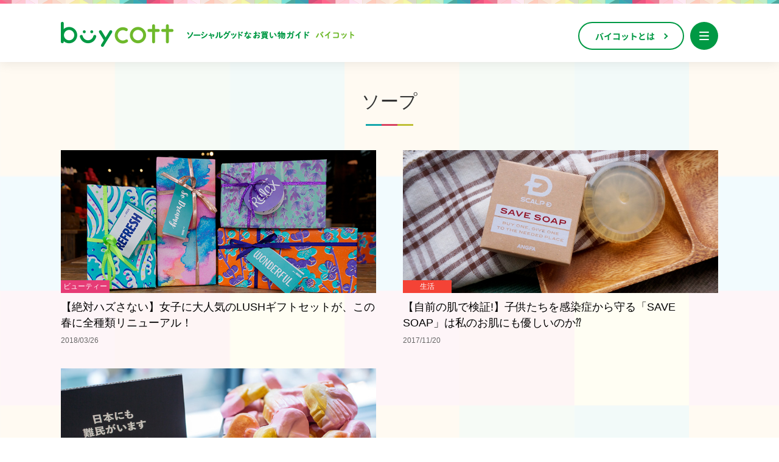

--- FILE ---
content_type: text/html
request_url: https://buycott.me/key/%E3%82%BD%E3%83%BC%E3%83%97
body_size: 14422
content:
<!DOCTYPE html>
<html lang="ja">
<head prefix="og: http://ogp.me/ns# fb: http://ogp.me/ns/fb# article: http://ogp.me/ns/article#">
<meta charset="UTF-8">
<meta http-equiv="X-UA-Compatible" content="IE=edge">
<title>ソープ | 未来を変えるお買いものメディア　バイコット</title>

		<meta property="og:title" content="ソープ | 未来を変えるお買いものメディア　バイコット">
		<meta property="og:type" content="website">
		<meta property="og:image" content="https://buycott.me/img/sns/logo.jpg">
		<meta property="og:url" content="https://buycott.me/key/ソープ/">
		<meta property="og:site_name" content="未来を変えるお買いものメディア　バイコット">
		<meta property="og:description" content="buycott [バイコット] は、社会をすこし良くするアイデアが詰まった、寄附付き商品やエシカル（倫理的）な商品をレビューしてお届けする情報サイトです">
		<meta name="description" content="buycott [バイコット] は、社会をすこし良くするアイデアが詰まった、寄附付き商品やエシカル（倫理的）な商品をレビューしてお届けする情報サイトです">
		<link rel="shortcut icon" href="/favicon.ico">
		<meta name="twitter:site" content="@buycott_jp">

<link rel="alternate" type="application/rss+xml" title="Buycott feed" href="http://buycott.me/rss">
<link rel="stylesheet" href="/common/css/reset.css" media="all">
<link rel="stylesheet" href="/common/css/font/font.css" media="all">

<link rel="stylesheet" type="text/css" href="https://maxcdn.bootstrapcdn.com/font-awesome/4.6.3/css/font-awesome.min.css" /><!--追加-->

<script>
var flg = 'pc';
/* css読み込み判定 */
if ((navigator.userAgent.indexOf('iPhone') > 0 && navigator.userAgent.indexOf('iPad') == -1) || navigator.userAgent.indexOf('iPod') > 0 || (navigator.userAgent.indexOf('Android') > 0 && navigator.userAgent.indexOf('Mobile') > 0)) {
	viewSp();
} else {
	viewPC();
}

function viewSp() {
	document.write('<meta name="viewport" content="width=device-width, initial-scale=1.0">');
	document.write('<link rel="stylesheet" href="/common/css/common_sp.css?180829201500" media="all">');
	flg = 'sp';
}

function viewPC() {
	document.write('<link rel="stylesheet" href="/common/css/common.css?180829201500" media="all">');
	flg = 'pc';
}
</script>

<!--js-->
<script src="/common/js/css_browser_selector.js?180829201500"></script>
<!--[if lt IE 9]>
	<script src="/common/js/html5.js"></script>
	<script src="/common/js/css3-mediaqueries.js"></script>
<![endif]-->
	<script src="/common/js/ga.js"></script>
<script data-ad-client="ca-pub-8277456615018798" async src="https://pagead2.googlesyndication.com/pagead/js/adsbygoogle.js"></script>
</head>
<body>
<div id="fb-root"></div>
<script>(function(d, s, id) {
  var js, fjs = d.getElementsByTagName(s)[0];
  if (d.getElementById(id)) return;
  js = d.createElement(s); js.id = id;
  js.src = "//connect.facebook.net/ja_JP/sdk.js#xfbml=1&version=v2.7";
  fjs.parentNode.insertBefore(js, fjs);
}(document, 'script', 'facebook-jssdk'));</script>

<div class="header-wrap">
	<header class="header">
		<div class="header-front">
			<div class="header-front-inner">
				<p class="header-logo">
					<a href="/">
						<img src="/common/img/logo-header.png" alt="buycott ソーシャルグッドなお買い物ガイド バイコット" class="pc">
						<img src="/common/img/logo-header-sp.png" alt="buycott ソーシャルグッドなお買い物ガイド バイコット" class="sp">
					</a>
				</p>
				<div class="header-front-menu">
					<a href="/about/" class="btn-about">
						<span class="pc">バイコットとは</span>
						<img src="/common/img/header-about.png" alt="バイコットとは" class="sp">
					</a>
					<a href="" class="hamburger-menu">
						<span></span>
						<span></span>
						<span></span>
					</a>
				</div>
			</div>
		</div>
		<div class="header-menu">
			<div class="header-menu-inner">
				<p class="header-menu-logo">
					<a href="/">
						<img src="/common/img/logo-header-menu.png" alt="buycott ソーシャルグッドなお買い物ガイド バイコット">
					</a>
				</p>
				<div class="header-search-area">
					<input type="text" name="example" class="textBox" id="sinput-form" placeholder="記事を検索">
					<input type="submit" value="" class="btn">
				</div>
				<div class="header-tag-area">
					<ul class="header-tag-list">
						<li class="header-tag-list-item"><a href="/key/フェアトレード">フェアトレード</a></li>
						<li class="header-tag-list-item"><a href="/key/カレー">カレー</a></li>
						<li class="header-tag-list-item"><a href="/key/食べてみた">食べてみた</a></li>
						<li class="header-tag-list-item"><a href="/key/コーヒー">コーヒー</a></li>
						<li class="header-tag-list-item"><a href="/key/プラスチックごみ問題">プラスチックごみ問題</a></li>
						<li class="header-tag-list-item"><a href="/key/食品ロス">食品ロス</a></li>
						<li class="header-tag-list-item"><a href="/key/行ってみた">行ってみた</a></li>
						<li class="header-tag-list-item"><a href="/key/猫">猫</a></li>
						<li class="header-tag-list-item"><a href="/key/日本酒">日本酒</a></li>
						<li class="header-tag-list-item"><a href="/key/海の豊かさを守ろう">海の豊かさを守ろう</a></li>
						<li class="header-tag-list-item"><a href="/key/ラーメン">ラーメン</a></li>
						<li class="header-tag-list-item"><a href="/key/熊本地震">熊本地震復興支援</a></li>
						<li class="header-tag-list-item"><a href="/key/やってみた">やってみた</a></li>
						<li class="header-tag-list-item"><a href="/key/障がい者">障がい者</a></li>
					</ul>
				</div>
				<div class="header-menu-area">
					<ul class="header-menu-list">
						<li class="header-menu-list-item"><a href="https://buycott.me/?pageanc=issues">社会問題からさがす</a></li>
						<li class="header-menu-list-item">
							<a href="" class="opener">カテゴリーからさがす<span></span></a>
							<div class="cat-menu-wrap">
								<ul class="cat-menu-list">
									<li class="cat-menu-list-item">
										<a href="/meal/"><span>ごはん</span></a>
									</li>
									<li class="cat-menu-list-item">
										<a href="/drink/"><span>飲み物</span></a>
									</li>
									<li class="cat-menu-list-item">
										<a href="/snack/"><span>おやつ</span></a>
									</li>
									<li class="cat-menu-list-item">
										<a href="/fashion/"><span>ファッション</span></a>
									</li>
									<li class="cat-menu-list-item">
										<a href="/goods/"><span>雑貨</span></a>
									</li>
									<li class="cat-menu-list-item">
										<a href="/service/"><span>サービス</span></a>
									</li>
									<li class="cat-menu-list-item">
										<a href="/life/"><span>生活</span></a>
									</li>
								</ul>
							</div>
						</li>
						<li class="header-menu-list-item"><a href="https://buycott.me/ranking/index_company.html">企業からさがす</a></li>
						<li class="header-menu-list-item"><a href="https://buycott.me/ranking/index_activist.html">活動団体からさがす</a></li>
						<li class="header-menu-list-item"><a href="/sdgs/">SDGsからさがす</a></li>
					</ul>
				</div>
				<div class="header-bnr-area">
					<ul class="header-bnr-list">
						<li class="header-bnr-list-item"><a href="/sdgs/"><img loading="lazy" src="/common/img/header-bnr01.png" alt="SDGsショッピングガイド" class="pc"><img loading="lazy" src="/common/img/header-bnr01-sp.png" alt="SDGsショッピングガイド" class="sp"></a></li>
					</ul>
				</div>
				<div class="header-bottom">
					<div class="header-sns-area">
						<ul class="header-sns-list">
							<li class="header-sns-list-item"><a href="https://www.instagram.com/buycott_official/" target="_blank"><img loading="lazy" src="/common/img/header-sns01.png" alt="instagram"></a></li>
							<li class="header-sns-list-item"><a href="https://www.facebook.com/buycottPR" target="_blank"><img loading="lazy" src="/common/img/header-sns02.png" alt="facebook"></a></li>
							<li class="header-sns-list-item"><a href="https://twitter.com/buycott_jp" target="_blank"><img loading="lazy" src="/common/img/header-sns03.png" alt="twitter"></a></li>
						</ul>
					</div>
					<div class="header-submenu">
						<ul class="header-submenu-list">
							<li class="header-submenu-list-item"><a href="/about/writer/">ライター募集</a></li>
							<li class="header-submenu-list-item"><a href="/about/support/">広告・情報掲載について</a></li>
							<li class="header-submenu-list-item"><a href="/contact/">お問合せ</a></li>
							<li class="header-submenu-list-item"><a href="/about/wanted/">プレスリリース募集中！</a></li>
							<li class="header-submenu-list-item"><a href="/info/company.html">運営会社</a></li>
						</ul>
					</div>
				</div>
			</div>
		</div>
	</header>
	<div class="close-area"></div>
</div>

<div id="overlay" class="overlay"></div>
<div class="content-wrap">
<div class="wrapper">


<div id="pickup" class="list-category">
	<h1>ソープ</h1>
	<div class="clearfix">

<div class="lb-beauty" data-date="20180326120000" data-cnt="33294"><a href="/report/000236.html">
	<figure><img loading="lazy" src="/report/000236/mv.jpg" width="518" height="235" alt="【絶対ハズさない】女子に大人気のLUSHギフトセットが、この春に全種類リニューアル！"> </figure>
	<strong>【絶対ハズさない】女子に大人気のLUSHギフトセットが、この春に全種類リニューアル！</strong>
	<p><span class="nonstatus"></span><time datetime="2018-03-26">2018/03/26</time></p>
</a></div>

<div class="lb-life" data-date="20171120122513" data-cnt="1598"><a href="/report/000216.html">
	<figure><img loading="lazy" src="/report/000216/mv.jpg" width="518" height="235" alt="【自前の肌で検証!】子供たちを感染症から守る「SAVE SOAP」は私のお肌にも優しいのか⁇"> </figure>
	<strong>【自前の肌で検証!】子供たちを感染症から守る「SAVE SOAP」は私のお肌にも優しいのか⁇</strong>
	<p><span class="nonstatus"></span><time datetime="2017-11-20">2017/11/20</time></p>
</a></div>

<div class="lb-goods" data-date="20161226183000" data-cnt="1938"><a href="/report/000167.html">
	<figure><img loading="lazy" src="/report/000167/mv.jpg" width="518" height="235" alt="【期間限定】LUSHから、売り上げ全額寄付のチャリティソープが発売！家族が集まる年末年始だからこそ、難民の現状について少し考えてみた。"> </figure>
	<strong>【期間限定】LUSHから、売り上げ全額寄付のチャリティソープが発売！家族が集まる年末年始だからこそ、難民の現状について少し考えてみた。</strong>
	<p><span class="nonstatus"></span><time datetime="2016-12-26">2016/12/26</time></p>
</a></div>

	</div>
</div>
<!-- key/ソープ/ -->
<div class="pager-area"><ul class="page-nav"><li class="disabled"><a href="javascript:void(0)">&lt;</a></li><li class="active-link"><a href="javascript:void(0);">1</a></li><li class="disabled"><a href="javascript:void(0)">&gt;</a></li></div>

</div>
<!-- #BeginLibraryItem "/Library/footer.lbi" -->
<footer class="clearfix">
  <div class="inner"> <a href="#" class="btn-top">↑Top</a>
    <p class="logo"><a href="https://tactweb.co.jp/" target="_blank"><img src="/common/img/logo_footer.png?17121202" alt="tact"></p>
		<nav>
			<ul>
				<li><a href="/about/">バイコットとは</a></li>
				<li><a href="/about/wanted/">プレスリリース募集中！</a></li>
				<li><a href="/info/company.html">運営会社</a></li>
				<li><a href="/privacy/">プライバシーポリシー</a></li>
				<li><a href="/contact/">お問合せ</a></li>
			</ul>
		</nav>
		<small>Copyright buycott. All rights reserved. </small> </div>
</footer>
<!-- #EndLibraryItem -->
</div>

<script src="https://ajax.googleapis.com/ajax/libs/jquery/1.11.0/jquery.min.js"></script>
<script src="/common/js/jquery.easing.1.3.js"></script>
<script src="/common/js/common.js?181212"></script>
<script src="/common/js/slick.min.js"></script>
<script>



$(function(){
	$('#topKeyword .btn-trigger').click(function(){
		if(!$(this).hasClass('opend')){
			$('#topKeyword ul').addClass('opend');
			$(this).addClass('opend');
		} else {
			$('#topKeyword ul').removeClass('opend');
			$(this).removeClass('opend');
		}
	});

	jQuery('.area-rank ol').each(function(i) {
		var liSum = jQuery(this).find('li').size(),colsize = Math.floor(liSum / 3),_c = 1;
		jQuery(this).find('li').each(function(ii) {
			if( liSum % 3 == 0 ){
				if (ii < colsize * _c) {
					jQuery(this).addClass('g' + _c);
				} else {
					_c++;
					jQuery(this).addClass('g' + _c);
				}
			} else {
				var thisColSize = colsize * _c;
				if( _c != 3 ){ thisColSize = colsize * _c + 1; }
				if (ii < thisColSize) {
					jQuery(this).addClass('g' + _c);
				} else {
					_c++;
					jQuery(this).addClass('g' + _c);
				}
			}
		});
		for (j = 1; j < 3; j++) {
			jQuery(this).find('.g' + j).insertBefore(this).wrapAll('<ol data-col="'+j+'"></ol>');
		}

	});


});

imagesLoaded( '#pickup', function() {
	if(flg === "pc") { $('#pickup .clearfix div').tile(2); }
	$('#special .slider').slick({
		centerMode: false,
		dots: false,
		arrows: true,
		slidesToShow: 4,
		speed: 300,
		autoplay:true,
		autoplaySpeed:5000,
		infinite: true
	});
});

</script>

<!-- User Heat Tag -->
<script type="text/javascript">
(function(add, cla){window['UserHeatTag']=cla;window[cla]=window[cla]||function(){(window[cla].q=window[cla].q||[]).push(arguments)},window[cla].l=1*new Date();var ul=document.createElement('script');var tag = document.getElementsByTagName('script')[0];ul.async=1;ul.src=add;tag.parentNode.insertBefore(ul,tag);})('//uh.nakanohito.jp/uhj2/uh.js', '_uhtracker');_uhtracker({id:'uhGBCNhurA'});
</script>
<!-- End User Heat Tag -->

<!-- bownow Tag -->
<script id="_bownow_ts">
var _bownow_ts = document.createElement('script');
_bownow_ts.charset = 'utf-8';
_bownow_ts.src = 'https://contents.bownow.jp/js/UTC_7dc1b2040aa81b2af2f6/trace.js';
document.getElementsByTagName('head')[0].appendChild(_bownow_ts);
</script>
<!-- End bownow Tag -->

</body>
</html>


--- FILE ---
content_type: text/html; charset=utf-8
request_url: https://www.google.com/recaptcha/api2/aframe
body_size: 267
content:
<!DOCTYPE HTML><html><head><meta http-equiv="content-type" content="text/html; charset=UTF-8"></head><body><script nonce="yKiKDMhSSbPd1EplcADW8Q">/** Anti-fraud and anti-abuse applications only. See google.com/recaptcha */ try{var clients={'sodar':'https://pagead2.googlesyndication.com/pagead/sodar?'};window.addEventListener("message",function(a){try{if(a.source===window.parent){var b=JSON.parse(a.data);var c=clients[b['id']];if(c){var d=document.createElement('img');d.src=c+b['params']+'&rc='+(localStorage.getItem("rc::a")?sessionStorage.getItem("rc::b"):"");window.document.body.appendChild(d);sessionStorage.setItem("rc::e",parseInt(sessionStorage.getItem("rc::e")||0)+1);localStorage.setItem("rc::h",'1769252640814');}}}catch(b){}});window.parent.postMessage("_grecaptcha_ready", "*");}catch(b){}</script></body></html>

--- FILE ---
content_type: text/css
request_url: https://buycott.me/common/css/font/font.css
body_size: 561
content:
@charset "UTF-8";

@font-face {
    font-family: 'Noto Sans Japanese';
    font-style: normal;
    font-weight: 400;
    src: url('fonts/NotoSansCJKjp-Regular.woff2') format('woff2'),
	     url('fonts/NotoSansCJKjp-Regular.woff') format('woff'),
	     url('fonts/NotoSansCJKjp-Regular.ttf')  format('truetype');
	font-display: swap;
}
@font-face {
    font-family: 'Noto Sans Japanese';
    font-style: normal;
    font-weight: 700;
    src: url('fonts/NotoSansCJKjp-Bold.woff2') format('woff2'),
	     url('fonts/NotoSansCJKjp-Bold.woff') format('woff'),
	     url('fonts/NotoSansCJKjp-Bold.ttf')  format('truetype');
	font-display: swap;
}

--- FILE ---
content_type: text/css
request_url: https://buycott.me/common/css/common.css?180829201500
body_size: 80840
content:
@charset "utf-8";
@import url("https://fonts.googleapis.com/earlyaccess/notosansjapanese.css");
body {
	width: 100%;
	min-width: 1080px;
	padding-top: 102px;
	position: relative;
}
.sp{
  display:none !important
  }
.pcin{
	display: inline!important;
}
.spin{
	display: none!important;
}
/* -----------------------------------------------------------

= header

------------------------------------------------------------- */
.header-wrap.is-on {
	display: block;
	width: 100%;
	height: 100%;
	background: rgba(0,0,0,.5);
	position: fixed;
	top: 0;
	left: 0;
	z-index: 999;
	overflow-y: scroll;
}
.header {
	box-sizing: border-box;
	-webkit-box-sizing: border-box;
	background: url(../img/bg_header.gif) 50% 0 repeat-x;
	width: 100%;
	padding-top: 6px;
	box-shadow: 0 0 20px rgba(0,0,0,.1);
	position: fixed;
	top: 0;
	left: 0;
	z-index: 9999;
	font-family: 'Noto Sans Japanese', 'Noto Sans CJK JP', 'Noto Sans JP', sans-serif;
	transition: box-shadow 0.3s ease;
}
.header.is-on {
	position: relative;
}
.header-front {
	padding: 30px 0 20px;
	/*background: #fff url(../img/bg_header.gif) 50% 0 repeat-x;*/
	background: #fff;
	transition: background 0.3s ease;
}
.header-front-inner {
	width: 1080px;
	margin: 0 auto;
	display: flex;
	justify-content: space-between;
}
.header-front-menu {
	display: flex;
}
.header-logo {
	opacity: 1;
	transition: opacity 0.3s ease;
}
.btn-about {
	display: block;
	box-sizing: border-box;
	padding: 0 26px;
	height: 46px;
	background: #fff;
	line-height: 42px;
	border: 2px solid #009944;
	border-radius: 23px;
	color: #009944;
	font-size: 14px;
	font-weight: bold;
}
.btn-about span {
	padding-right: 20px;
	position: relative;
}
.btn-about span::after {
	content: '';
	display: block;
	box-sizing: border-box;
	width: 7px;
	height: 7px;
	border-top: 2px solid #009944;
	border-right: 2px solid #009944;
	transform: rotate(45deg);
	position: absolute;
	top: 0;
	right: 0;
	bottom: 0;
	margin: auto;
}
.btn-about:hover {
	background: #009944;
	color: #fff;
	text-decoration: none;
}
.btn-about:hover span::after {
	border-color: #fff;
}
.hamburger-menu {
	display: block;
	width: 46px;
	height: 46px;
	margin-left: 10px;
	border-radius: 50%;
	background: #009944;
	position: relative;
	z-index: 10;
}
.hamburger-menu > span {
	display: block;
	width: 16px;
	height: 2px;
	border-radius: 1px;
	background: #fff;
	position: absolute;
	top: 0;
	right: 0;
	bottom: 0;
	left: 0;
	margin: auto;
}
.hamburger-menu > span:nth-child(1) {
	transform: translate(0, -6px);
}
.hamburger-menu > span:nth-child(3) {
	transform: translate(0, 6px);
}
.hamburger-menu.is-active > span:nth-child(2) {
	display: none;
}
.hamburger-menu.is-active > span:nth-child(1) {
	transform: translate(0, 0) rotate(45deg);
}
.hamburger-menu.is-active > span:nth-child(3) {
	transform: translate(0, 0) rotate(-45deg);
}
.header-menu {
	display: none;
	width: 100%;
	position: absolute;
	top: 6px;
	background: #fff;
}
.header-menu::after {
	content: '';
	display: block;
	width: 100%;
	height: 160px;
	position: absolute;
	left: 0;
	bottom: 0;
	background: url(/common/img/header-menu-bg.gif) center bottom /2560px auto no-repeat;
	opacity: 0;
}
.header-menu.is-on::after {
	opacity: 1;
	transition: opacity 0.5s ease;
}
.header-menu-inner {
	width: 972px;
	margin: 40px auto 45px;
	position: relative;
	z-index: 1;
}
.header-menu-logo {
	text-align: center;
}
.header-search-area {
	margin-top: 30px;
	position: relative;
}
.header-search-area .textBox {
	width: 100%;
	box-sizing: border-box;
	padding: 26px 32px;
	border-radius: 8px;
	border: 2px solid #009944;
	font-size: 18px;
	outline: none;
}
.header-search-area .textBox::placeholder {
	color: #009944;
}
.header-search-area .textBox:-ms-input-placeholder {
	color: #009944;
}
.header-search-area .textBox::-ms-input-placeholder {
	color: #009944;
}
.header-search-area .btn {
	width: 30px;
	height: 30px;
	border: none;
	background: url(/common/img/icon_search-green.png) center /contain;
	position: absolute;
	top: 0;
	right: 34px;
	bottom: 0;
	margin: auto;
	outline: none;
	cursor: pointer;
}
.header-tag-area {
	margin-top: 32px;
}
.header-tag-list {
	display: flex;
	justify-content: center;
	flex-wrap: wrap;
}
.header-tag-list-item {
	margin: 0 5px 10px;
}
.header-tag-list-item > a {
	display: block;
	padding: 7px 20px;
	border-radius: 14px;
	background: #dbf3e6;
	font-size: 14px;
	color: #000;
}
.header-tag-list-item > a::before {
	content: '#';
	color: #009944;
}
.header-tag-list-item > a:hover {
	color: #fff;
	background: #009944;
	text-decoration: none;
}
.header-tag-list-item > a:hover::before {
	color: #fff;
}
.header-menu-area {
	margin-top: 40px;
	position: relative;
}
.header-menu-area.is-open {
	padding-bottom: 110px;
}
.header-menu-list {
	display: flex;
	justify-content: center;
}
.header-menu-list-item:not(:first-child) {
	margin-left: 34px;
}
.header-menu-list-item > a {
	display: inline-block;
	padding-right: 28px;
	color: #000;
	font-size: 16px;
	font-weight: 500;
	position: relative;
}
.header-menu-list-item > a::before,
.header-menu-list-item > a.opener span {
	content: '';
	display: block;
	width: 18px;
	height: 18px;
	border-radius: 50%;
	background: #000;
	position: absolute;
	top: 0;
	right: 0;
	bottom: 0;
	margin: auto;
}
.header-menu-list-item > a::after {
	content: '';
	display: block;
	box-sizing: border-box;
	width: 6px;
	height: 6px;
	border-top: 2px solid #fff;
	border-right: 2px solid #fff;
	transform: rotate(45deg);
	position: absolute;
	top: 0;
	right: 7px;
	bottom: 0;
	margin: auto;
}
.header-menu-list-item > a.opener::before {
	width: 10px;
	height: 2px;
	border-radius: 0;
	background: #fff;
	right: 4px;
	z-index: 1;
}
.header-menu-list-item > a.opener::after {
	width: 2px;
	height: 10px;
	border: none;
	background: #fff;
	transform: rotate(0);
	right: 8px;
}
.header-menu-list-item > a:hover {
	color: #009944;
	text-decoration: none;
}
.header-menu-list-item > a:hover::before,
.header-menu-list-item > a.opener:hover span,
.header-menu-list-item > a.opener.is-active span {
	background: #009944;
}
.header-menu-list-item > a.opener:hover::before {
	background: #fff;
}
.header-menu-list-item > a.opener.is-active::after {
	display: none;
}
.cat-menu-wrap {
	display: none;
	width: 100%;
	position: absolute;
	left: 0;
	bottom: 0;
}
.cat-menu-wrap::before {
	content: '';
	display: block;
	width: 0;
	height: 0;
	border-style: solid;
	border-width: 0 8.5px 13px 8.5px;
	border-color: transparent transparent #f4f4f4 transparent;
	position: absolute;
	top: -13px;
	left: 300px;
}
.cat-menu-wrap.is-open {
	display: block;
}
.cat-menu-list {
	display: flex;
	box-sizing: border-box;
	justify-content: center;
	padding: 33px;
	border-radius: 8px;
	background: #f4f4f4;
}
.cat-menu-list-item:not(:first-child) {
	margin-left: 30px;
}
.cat-menu-list-item > a {
	padding: 8px 0 8px 44px;
	position: relative;
	font-size: 16px;
	font-weight: bold;
}
.cat-menu-list-item:nth-child(1) > a {
	color: #ff9800;
}
.cat-menu-list-item:nth-child(2) > a {
	color: #4caf50;
}
.cat-menu-list-item:nth-child(3) > a {
	color: #009688;
}
.cat-menu-list-item:nth-child(4) > a {
	color: #03a9f4;
}
.cat-menu-list-item:nth-child(5) > a {
	color: #3f51b5;
}
.cat-menu-list-item:nth-child(6) > a {
	color: #7f59c3;
}
.cat-menu-list-item:nth-child(7) > a {
	color: #f44336;
}
.cat-menu-list-item > a::before,
.cat-menu-list-item > a::after {
	content: '';
	display: block;
	box-sizing: border-box;
	width: 34px;
	height: 34px;
	position: absolute;
	top: 0;
	left: 0;
	bottom: 0;
	margin: auto;
}
.cat-menu-list-item > a::before {
	border-radius: 50%;
	background: #fff;
}
.cat-menu-list-item > a::after {
	background: center /contain no-repeat;
}
.cat-menu-list-item:nth-child(1) > a::after {
	background-image: url(/common/img/icon_subnav01.png);
}
.cat-menu-list-item:nth-child(2) > a::after {
	background-image: url(/common/img/icon_subnav02.png);
}
.cat-menu-list-item:nth-child(3) > a::after {
	background-image: url(/common/img/icon_subnav03.png);
}
.cat-menu-list-item:nth-child(4) > a::after {
	background-image: url(/common/img/icon_subnav04.png);
}
.cat-menu-list-item:nth-child(5) > a::after {
	background-image: url(/common/img/icon_subnav05.png);
}
.cat-menu-list-item:nth-child(6) > a::after {
	background-image: url(/common/img/icon_subnav06.png);
}
.cat-menu-list-item:nth-child(7) > a::after {
	background-image: url(/common/img/icon_subnav07.png);
}
.cat-menu-list-item > a:hover {
	text-decoration: none;
}
.cat-menu-list-item > a:hover::before {
	border: 2px solid;
}
.header-bnr-area {
	margin-top: 40px;
	text-align: center;
}
.header-bnr-list-item:not(:first-child) {
	margin-top: 12px;
}
.header-bnr-list-item a {
	display: inline-block;
	transform: translate(0, 0);
	transition: transform 0.2s ease;
}
.header-bnr-list-item a:hover {
	transform: translate(0, 2px);
	transition: transform 0.2s ease;
}
.header-bottom {
	margin-top: 56px;
}
.header-sns-list {
	display: flex;
	justify-content: center;
}
.header-sns-list-item {
	margin: 0 7px;
}
.header-sns-list-item img {
	width: 32px;
}
.header-submenu {
	margin-top: 18px;
}
.header-submenu-list {
	display: flex;
	justify-content: center;
}
.header-submenu-list-item {
	margin: 0 5px;
	font-size: 13px;
	position: relative;
}
.header-submenu-list-item:not(:first-child) {
	padding-left: 14px;
}
.header-submenu-list-item:not(:first-child)::before {
	content: '';
	display: block;
	width: 1px;
	height: 10px;
	background: #909090;
	transform: rotate(30deg);
	position: absolute;
	top: 0;
	left: 0;
	bottom: 0;
	margin: auto;
}
.header-submenu-list-item > a {
	color: #909090;
}
.header-submenu-list-item > a:hover {
	color: #333;
}
.close-area {
	display: none;
}
.header-wrap.is-on .close-area {
	display: block;
	width: 100%;
	height: 100%;
	position: absolute;
	left: 0;
	bottom: 0;
}

/* overlay */
.overlay.is-show {
	display: block;
	width: 100%;
	height: 100%;
	background: rgba(0,0,0,.48);
	position: absolute;
	top: 0;
	left: 0;
	z-index: 11;
}

/* -----------------------------------------------------------

= wrapper

------------------------------------------------------------- */
.wrapper {
  background: url(../img/bg_wrapper.png);
  overflow: hidden;
}
/* -----------------------------------------------------------

= footer

------------------------------------------------------------- */
footer {
  background: url(../img/bg_footer.png) 50% 100% repeat-x;
  border-top: 1px solid #eee;
  padding: 25px 0 34px;
}
footer .inner {
  max-width: 1080px;
  margin: 0 auto;
  position: relative;
}
footer .logo {
  height: 22px;
  float: left;
}
footer .logo img {
  height: 100%;
  width: auto;
}
footer nav {
  float: left;
  padding-left: 1em;
}
footer nav li {
  display: inline-block;
  font-size: 12px;
  margin-right: 1.5em;
  padding-left: 1.5em;
}
footer nav li + li {
  border-left: 1px solid #d4d4d4;
}
footer nav li a {
  color: #333;
}
footer nav li a:hover {
}
footer small {
  font-size: 11px;
  float: right;
  margin-right: 90px;
  letter-spacing: .15em;
}
footer .btn-top {
  color: #ccc;
  background: #000 url(../img/btn_pagetop.png) 50% 50% no-repeat;
  -webkit-background-size:70px 70px;
  background-size:70px 70px;
  display: block;
  width: 70px;
  height: 70px;
  text-align: center;
  position: absolute;
  right: 0;
  top: -48px;
  text-indent: -9999em;
}
footer .btn-top:hover {
  background-color: #555;
}
/* -----------------------------------------------------------

= カテゴリリスト | リスト

------------------------------------------------------------- */
.list-category {
  width: 1080px;
  margin: 0 auto;
  padding: 50px 0 50px;
}

.wrapper h1 {
  text-align: center;
  font-size: 30px;
  font-weight: normal;
  background: url(../../common/img/bg_subttl.png) 50% 100% no-repeat;
  padding-bottom: 25px;
  margin-bottom: 40px;
}
.wrapper h1 span {
  font-size: 11px;
  display: block;
  padding-top: 10px;
}

.wrapper h1.mv-special {
  box-shadow: 0 0 5px rgba(0,0,0, .1);
  background: none;
  padding:0;
  margin-bottom: 50px;
  }
.wrapper h1.mv-special img{
  display:block;
  }

.list-category .group-btn {
  width: 522px;
  margin: 0 auto 60px;
}
.list-category .group-btn li {
  float: left;
  width: 256px;
}
.list-category .group-btn li+li {
  margin-left: 10px;
}
.list-category .group-btn li a {
  display: block;
  background: #000;
  color: #fff;
  text-align: center;
  font-size: 13px;
  height: 33px;
  line-height: 33px;
  padding-left: 20px;
}
.list-category .group-btn li a.active{
  background:#d84260 !important
  }

.list-category .group-btn li a:hover {
  background: #555;
  text-decoration: none;
}
.list-category .group-btn li a:after {
  content: '';
  display: inline-block;
  background: url(../../common/img/icon_arrow_down.png) 50% 50% no-repeat;
  background-size: 8px 6px;
  -webkit-background-size: 8px 6px;
  width: 8px;
  height: 100%;
  float: right;
  margin-right: 10px;
}
.list-category .mv-issue {
  background: #fff;
  position: relative;
  margin-bottom: 60px;
  box-shadow: 0 0 5px rgba(0,0,0,.1)
}
.list-category .mv-issue h2 {
  position: absolute;
  width: 1080px;
  height: 45px;
  left: 50%;
  margin-left: -540px;
  top: 215px;
  text-align: center;
}
.list-category .mv-issue h2 span {
  display: inline-block;
  height: 45px;
  line-height: 45px;
  font-size: 24px;
  color: #fff;
  letter-spacing: .08em;
  background: #000;
  padding: 0 20px;
  font-weight:normal;
}
.list-category .mv-issue .inner {
  padding: 44px 30px;
}
.list-category .mv-issue .inner p {
  font-size: 14px !important;
  line-height: 1.8;
}
.list-category .mv-issue .inner .pos-right {
  float: right;
  margin-left: 27px;
}
.social-link .fb-like {
  position: relative;
  top: -2px;
  margin-left: 5px;
}

/* -----------------------------------------------------------

= ライター一覧 | リスト

------------------------------------------------------------- */
.list-writer {
  width: 1080px;
  margin: 0 auto;
  padding: 50px 0 50px;
}
.list-writer h1 {
  text-align: center;
  font-size: 30px;
  font-weight: normal;
  background: url(../../common/img/bg_subttl.png) 50% 100% no-repeat;
  padding-bottom: 25px;
  margin-bottom: 40px;
}
.list-writer h1 span {
  font-size: 11px;
  display: block;
  padding-top: 10px;
}

.box-writer-detail {
  -webkit-box-shadow: 0 0 5px rgba(0,0,0,.1);
  box-shadow: 0 0 5px rgba(0,0,0,.1);
  background: #fff;
  padding: 16px;
  margin-bottom: 60px;
}
.box-writer-detail figure {
  width: 138px;
  height: 138px;
  float: left;
  display: block;
  margin-right: 19px;
}
.box-writer-detail figure img {
  display: block;
  width: 100%;
  height: auto;
}
.box-writer-detail h2 {
  font-weight: normal;
  font-size: 20px;
  margin-bottom: 16px;
  position: relative;
  overflow: hidden;
}
.box-writer-detail h2:after {
  content: '';
  display: block;
  height: 1px;
  width: 100%;
  background: url(../img/bg_dotted.png) 0 0 repeat-x;
  position: absolute;
  top: 50%;
  left: 0;
  z-index: 0;
}
.box-writer-detail h2 em {
  font-size: 14px;
  color: #15a6ab;
  margin-right: 10px;
  font-style: normal
}
.box-writer-detail h2 span {
  background: #fff;
  position: relative;
  z-index: 1;
  padding-right: 1em;
}
.box-writer-detail p {
  font-size: 14px !important;
  line-height: 1.5;
}
.box-writer-detail p a {
  color: #000;
  text-decoration: underline;
}
.box-writer-detail ul {
  padding-top: 10px;
  font-size: 14px;
}
.box-writer-detail ul a {
  display: inline-block;
  height: 23px;
  line-height: 21px;
}
.box-writer-detail .url {
  float: left;
}
.box-writer-detail .url a {
  color: #000;
}
.box-writer-detail .url a:hover {
  text-decoration: underline;
}
.box-writer-detail .url a:hover:after {
  background-color: #555
}
.box-writer-detail .url a:after {
  content: '';
  display: inline-block;
  background: url(../../common/img/icon_arrow_s.png) 50% 50% no-repeat #000;
  background-size: 5px 8px;
  -webkit-background-size: 5px 8px;
  height: 23px;
  width: 23px;
  float: right;
  margin-left: 10px;
}
.box-writer-detail .web, .box-writer-detail .tw {
  float: right;
  margin-left: 10px;
}
.box-writer-detail .web a {
  color: #fff;
  background: #d84260;
  width: 85px;
  padding: 0 25px 0 20px;
}
.box-writer-detail .web a:hover {
  background: #e06880;
  text-decoration: none;
}
.box-writer-detail .web a:before {
  content: '';
  display: inline-block;
  background: url(../img/icon_blank.png) 50% 50% no-repeat;
  background-size: auto 11px;
  -webkit-background-size: auto 11px;
  width: 16px;
  height: 23px;
  float: left;
  margin-right: 10px;
}
.box-writer-detail .tw a {
  color: #fff;
  background: #5ea9dd;
  width: 85px;
  padding: 0 25px 0 20px;
}
.box-writer-detail .tw a:hover {
  background-color: #7ebae4;
}
.box-writer-detail .tw a:before {
  content: '';
  display: inline-block;
  background: url(../img/btn_tw.png) 50% 50% no-repeat;
  background-size: 32px 32px;
  -webkit-background-size: 32px 32px;
  width: 16px;
  height: 23px;
  float: left;
  margin-right: 10px;
}
/* -----------------------------------------------------------

= side @container

------------------------------------------------------------- */

/* Social Button -------------------------------------------- */
.side .social-button {
  margin:20px 0;
}
.side .social-button li {
  float: left;
}
.side .social-button li a {
  display: block;
  height: 56px;
  line-height: 56px;
  color: #fff;
  font-size: 12px;
  letter-spacing:.01em;
}
.side .social-button li a.font-small{
  font-size:11px;
  letter-spacing: -.1em;
  }
.side .bnr{
  margin: 20px 0 5px;
  background:#000;
  }
.side .bnr img{
  display:block;
  width:100%;
  height:a
  }
.side .bnr a:hover img{
  opacity:.8;
  -webkit-opacity:.8;
  }

.side .btn{
  margin-bottom:20px;
  }
.side .btn a{
  display: block;
  background: #000;
  color: #fff;
  text-align: center;
  font-size: 13px;
  height: 33px;
  line-height: 33px;
  padding-left: 20px;
  }
.side .btn a:after {
  content: '';
  display: inline;
  background: url(../../common/img/icon_arrow_s.png) 50% 50% no-repeat;
  background-size: 5px 8px;
  -webkit-background-size: 5px 8px;
  padding-left: 5px;
  height: 100%;
  margin-left: 10px;
}
.side .btn a:hover{
  background:#555;
  text-decoration:none;
  }
  
  


/* side-search */

.side .side-search{
width: 270px;
margin-bottom:40px;

}


.side .side-btn{
	height:29px;
	vertical-align:middle;
	color:#FFF;
	width:74px;
	background-color:#111;
	text-align:center;
	padding:0px;
	border:none;
	font-size:13px;
}

.side .side-btn:hover{
	background-color:#555;
	cursor:pointer;
	}

.side .side-textBox {
	line-height:27px;
	color:#111;
	background-color:#fff;
	width:194px;
	border:1px solid #e3e2e2;
	padding:0px;
	vertical-align:middle;
	box-sizing: border-box;
	padding-left:10px;
	padding-right:10px;
	outline: 0;
	font-size:13px;
}


.ie .side .side-btn {
	padding: 8px 0px 8px 0px;
}


.ie .side .side-textBox {
	padding: 7px 0px 7px 0px;
}



/* tiwtter */
.side .social-button li .tw {
  width: 56px;
  background: #5ea9dd url(../img/btn_tw.png) 50% 50% no-repeat;
  background-size: 56px 56px;
  -webkit-background-size: 56px 56px;
  text-indent: -999em;
}
.side .social-button li .tw:hover {
  background-color: #7ebae4;
}
/* facebook */
.side .social-button li .fb {
  width: 56px;
  background: #3765a3 url(../img/btn_fb.png) 50% 50% no-repeat;
  background-size: 56px 56px;
  -webkit-background-size: 56px 56px;
  text-indent: -999em;
}
.side .social-button li .fb:hover {
  background-color: #5f84b5;
}
/* instagram */
.side .social-button li .insta {
	width: 56px;
	position: relative;
	background: -webkit-linear-gradient(135deg, #427eff 0%, #f13f79 70%) no-repeat;
	background: linear-gradient(135deg, #427eff 0%, #f13f79 70%) no-repeat;
	overflow: hidden;
	font-size: 0;
}
.side .social-button li .insta::before {
	content: '';
	position: absolute;
	top: 20px;
	left: -28px;
	width: 80px;
	height: 80px;
	background: -webkit-radial-gradient(#ffdb2c 10%, rgba(255, 105, 34, 0.65) 55%, rgba(255, 88, 96, 0) 70%);
	background: radial-gradient(#ffdb2c 10%, rgba(255, 105, 34, 0.65) 55%, rgba(255, 88, 96, 0) 70%);
}
.side .social-button li .insta::after {
	content: '';
	display: block;
	width: 56px;
	height: 56px;
	background: url(/common/img/btn_insta.png) center /56px 56px no-repeat;
	position: absolute;
	top: 0;
	left: 0;
	z-index: 10;
}
.side .social-button li .insta:hover {
	opacity: .7;
}
/* お問合せ */
.side .social-button li .contact {
  width: 132px;
  background: #f07d02;
}
.side .social-button li .contact:hover {
  background: #f39735;
  text-decoration: none;
}
.side .social-button li .contact:before {
  content: '';
  display: block;
  background: url(../img/icon_mail.png) 50% 50% no-repeat;
  background-size: 25px 15px;
  -webkit-background-size: 25px 15px;
  width: 60px;
  height: 100%;
  float: left
}
/* ランキング -------------------------------------------- */
.side .box-rank {
  border: 1px solid #e3e2e2;
  padding: 20px 14px 18px;
}
.side .box-rank h2 {
  font-size: 20px;
  text-align: center;
  background: url(../../common/img/bg_subttl.png) 50% 100% no-repeat;
  padding-bottom: 16px;
  margin-bottom: 20px;
}

.side .box-rank ul {
  margin-bottom: 40px;
}
.side .box-rank ul li+li {
  margin-top: 10px;
}
.side .box-rank ol li+li {
  margin-top: 1.5em;
}
.side .box-rank ol li figure {
  height: 60px;
  overflow: hidden;
  position: relative;
  width: 120px;
  margin: 0 10px 5px 0;
  float: left;
}
.side .box-rank li figure img {
  height: auto;
  width: 100%;
  -webkit-transform: scale(1);
  transform: scale(1);
  -webkit-transition: .2s ease-in-out;
  transition: .2s ease-in-out;
  z-index: 1
}
.side .box-rank li a:hover figure img {
  -webkit-transform: scale(1.05);
  transform: scale(1.05);
  -webkit-opacity: .8;
  opacity: .8;
}
.side .box-rank ol li figure:before {
  position: relative;
  display: block;
  content: '';
  position: absolute;
  left: 2px;
  top: 2px;
  color: #fff;
  width: 24px;
  height: 24px;
  border-radius: 12px;
  line-height: 24px;
  text-align: center;
  z-index: 10;
}
.side .box-rank li:nth-child(1) figure:before {
  background: #e0ae23;
  content: '01';
}
.side .box-rank li:nth-child(2) figure:before {
  background: #999696;
  content: '02';
}
.side .box-rank li:nth-child(3) figure:before {
  background: #88463f;
  content: '03';
}
.side .box-rank li a {
  font-size: 14px;
  letter-spacing: -.05em;
  color: #000;
  line-height: 1.4;
  display: block;
}
.side .fb-page {
  margin-top: 20px;
}
.side .box-rank ul li a {
  background: #000;
  display: block;
}
.side .box-rank ul li a img {
  display: block;
  width:100%;
  height:auto;
}
.side .box-rank ul li a:hover img {
  -webkit-opacity: .85;
  opacity: .85;
}
.side .box-rank li span{
	width: 140px;
    display: block;
    margin: 0 0 0 130px;
    font-size: 14px;
}
.side .box-rank .adsbygoogle {
	margin-top: 20px;
}

/* 関連記事 -------------------------------------------- */
.side .latest-list {
	border: 1px solid #e3e2e2;
	padding: 20px 14px 18px;
}
.side .latest-list.is-move {
	position: fixed;
	top: 122px;
}
.side .latest-list.is-move.is-stop {
	position: absolute;
	top: auto;
	bottom: 80px;
}
.side .latest-list h2 {
	font-size: 20px;
	text-align: center;
	background: url(/common/img/bg_subttl.png) 50% 100% no-repeat;
	padding-bottom: 16px;
	margin-bottom: 20px;
}
.side .latest-list ol li+li {
	margin-top: 1.5em;
}
.side .latest-list li a {
	font-size: 14px;
	letter-spacing: -.05em;
	color: #000;
	line-height: 1.4;
	display: block;
}
.side .latest-list ol li figure {
	height: 60px;
	overflow: hidden;
	position: relative;
	width: 120px;
	margin: 0 10px 5px 0;
	float: left;
}
.side .latest-list li figure img {
  height: auto;
  width: 100%;
  -webkit-transform: scale(1);
  transform: scale(1);
  -webkit-transition: .2s ease-in-out;
  transition: .2s ease-in-out;
  z-index: 1
}
.side .latest-list li span {
	width: 140px;
	display: block;
	margin: 0 0 0 130px;
	font-size: 14px;
}
.side .latest-list li a:hover figure img {
  -webkit-transform: scale(1.05);
  transform: scale(1.05);
  -webkit-opacity: .8;
  opacity: .8;
}
.side .latest-list .adsbygoogle {
	margin-top: 20px;
}

/* -----------------------------------------------------------

= ピックアップ / カテゴリリスト

------------------------------------------------------------- */
#pickup .clearfix div {
  width: 518px;
  float: left;
  margin-bottom: 40px;
}
#pickup .clearfix figure {
  position: relative;
  width: 518px;
  height: 235px;
  overflow: hidden;
}
#pickup .clearfix figure:before {
  content: '';
  display: block;
  font-size: 12px;
  color: #fff;
  text-align: center;
  position: absolute;
  left: 0;
  top: 214px;
  background: #000;
  height: 21px;
  line-height: 21px;
  width: 80px;
  z-index: 10
}
#pickup .clearfix figure img {
  -webkit-transform: scale(1);
  transform: scale(1);
  -webkit-transition: .2s ease-in-out;
  transition: .2s ease-in-out;
  z-index: 1
}
#pickup .clearfix a:hover figure img {
  -webkit-transform: scale(1.05);
  transform: scale(1.05);
  -webkit-opacity: .8;
  opacity: .8;
}
#pickup div a * {
  color: #000;
}

#pickup div a time {
  color: #666;
}


#pickup .lb-meal figure:before {
  content: 'ごはん';
  background: #ff9800;
}

#pickup .lb-drink figure:before {
  content: '飲み物';
  background: #4caf50;
}

#pickup .lb-snack figure:before {
  content: 'おやつ';
  background: #009688;
}

#pickup .lb-fashion figure:before {
  content: 'ファッション';
  background: #03a9f4;
  letter-spacing: -.05em
}

#pickup .lb-goods figure:before {
  content: '雑貨';
  background: #3f51b5;
}

#pickup .lb-service figure:before {
  content: 'サービス';
  background: #7f59c3;
}

#pickup .lb-beauty figure:before {
  content: 'ビューティー';
  background: #e63c76;
}

#pickup .lb-life figure:before {
  content: '生活';
  background: #f44336;
}

#pickup .lb-special figure:before {
  content: '特集';
  background: #ddac26;
}

#pickup .lb-special strong em{
	font-style:normal;
}
#pickup .lb-special .number{
	display:none;
}
.aside-wrapper .box-around li em {
  font-style:normal;
}
.aside-wrapper .box-around li .number{
	display:none;
}

#pickup .clearfix div:nth-child(2n) {
  margin-left: 44px;
}
#pickup div strong {
  display: block;
  font-size: 18px;
  line-height: 1.45;
  padding: 10px 0;
  font-weight: normal;
}
#pickup div p {
  font-size: 12px;
}
#pickup div .status{
	display: none;
}
#pickup div .status+time {
 /*  border-left: 1px solid #c2c8c7;
  padding-left: 10px;
  margin-left: 10px;------ */
}
#pickup div a:hover {
  text-decoration: none
}
#pickup div a:hover strong {
  text-decoration: underline
}

/* =キャンペーンバナー ---------------------------------- */


#pickup .campaign_area{
	margin:0 0 20px 0;
}
#pickup .campaign_area .sp{
	display:none;
}

.campaign_area_main .pc {
	margin-bottom:50px;
}
.campaign_area_main .sp {
	display:none;
}

/* =Google Adsense ---------------------------------- */
.top-google-ad-area {
	margin:0 0 40px 0;
	background: #fff;
	border: 1px solid #e0e0e0;
	box-sizing: border-box;
}
.top-side-google-ad-area {
	padding: 10px;
	border: 1px solid #f1f1f1;
	box-sizing: border-box;
}


.nice-count {
  color: #009944 !important;
  margin: 0 5px 0 0;
  font-weight: bold;
}

.nice-count:before{
  font-family:FontAwesome;
  content: "\f007";
  padding-right : 3px;
  color: #009944;
  font-weight: normal;
}

/* -----------------------------------------------------------

= writer / リスト

------------------------------------------------------------- */
.list-writer .clearfix {
  margin-left: -18px;
  margin-bottom: 30px;
}
.list-writer .clearfix div {
  width: 346px;
  float: left;
  margin: 0 0 18px 18px;
  background: #fff;
  text-align: center;
  border: 1px solid #e3e2e2;
  padding: 14px 0;
}
.list-writer .clearfix figure {
  width: 82px;
  height: 82px;
  border-radius: 50%;
  -webkit-border-radius: 50%;
  overflow: hidden;
  box-shadow: 0 0 5px rgba(0,0,0,.1);
  display: block;
  margin: 0 auto;
}
.list-writer .clearfix figure img {
  display: block;
  width: 100%;
  height: auto;
  border-radius: 50%;
  -webkit-border-radius: 50%;
}
.list-writer div a * {
  color: #000;
}
.list-writer div strong {
  display: block;
  font-size: 18px;
  line-height: 1.45;
  padding: 3px 0;
  font-weight: normal;
  color: #15a6ab
}
.list-writer div p {
  font-size: 14px;
}
.list-writer div p.btn {
  color: #fff;
  font-size: 13px;
  height: 24px;
  line-height: 24px;
  background: #000;
  width: 147px;
  padding-left: 10px;
  margin: 15px auto 0;
}
.list-writer div p.btn:after {
  content: '';
  display: inline-block;
  background: url(../../common/img/icon_arrow_s.png) 50% 50% no-repeat;
  background-size: 5px 8px;
  -webkit-background-size: 5px 8px;
  width: 5px;
  height: 100%;
  float: right;
  margin-right: 10px;
}
.list-writer div a:hover {
  text-decoration: none
}
.list-writer div a:hover strong {
  text-decoration: underline
}
.list-writer div a:hover .btn {
  background: #555
}
/* -----------------------------------------------------------

= キーワード

------------------------------------------------------------- */
.list-keyword li {
  display: inline-block;
  margin: 0 10px 10px 0;
  font-size: 13px;
}
.list-keyword li a {
  background: #dbf3e6;
  display: block;
  padding: 0 16px;
  height: 33px;
  line-height: 33px;
	border-radius: 17px;
	font-family: 'Noto Sans CJK JP', 'Noto Sans JP', sans-serif;
	font-size: 15px;
	text-decoration: none;
  color: #000;
}
.list-keyword li a::before {
	content: '#';
	color: #009944;
}
.list-keyword li a:after {
  /*content: '';*/
  display: inline-block;
  background: url(../../common/img/icon_arrow_s.png) 50% 50% no-repeat;
  background-size: 5px 8px;
  -webkit-background-size: 5px 8px;
  width: 5px;
  height: 100%;
  float: right;
  margin-left: 15px;
}
.list-keyword li a:hover {
  text-decoration: none;
  background: #009944;
	color: #fff;
}
.list-keyword li a:hover::before {
	color: #fff;
}

/* -----------------------------------------------------------

= ページャー

------------------------------------------------------------- */
.pager-area{
	width: 1080px;
	overflow: hidden;
	margin: auto;
	text-align: center;
}
.pager-area .more-button{
	display: block;
    background: #fff;
    color: #000;
    text-align: center;
    font-size: 13px;
	width: 300px;
    height: 33px;
    line-height: 33px;
    padding-left: 20px;
	border: #000 solid 1px;
	margin: auto;
}
.pager-area .more-button:after{
    content: '';
    display: inline-block;
    background: url(../../common/img/icon_arrow_down_b.png) 50% 50% no-repeat;
    background-size: 8px 6px;
    -webkit-background-size: 8px 6px;
    width: 8px;
    height: 100%;
    float: right;
    margin-right: 10px;
}
.pager-area ul.page-nav{
	display: inline-block;
	margin: 30px auto;
	overflow: hidden;
}
.pager-area ul.page-nav li{
	display: block;
	float: left;
	margin: 5px;
}
.pager-area ul.page-nav li a{
	display: block;
	padding: 10px;
	border: 1px solid #000;
	text-decoration: none;
	color: #000;
}
.pager-area .disabled a{
	border: 1px solid #ccc!important;
	color: #fff!important;
	background: #ccc;
	cursor: default;
}
.pager-area .active-link a{
	color: #fff!important;
	background: #000;
}
/* -----------------------------------------------------------

= 下層共通

------------------------------------------------------------- */

/* =レポート first-view ------------------------------------- */
.report-view > .inner {
  width: 1080px;
  padding: 40px 0;
  margin: 0 auto;
}
.report-view h1 {
  font-size: 32px;
  line-height: 1.4;
  font-weight: normal;
  background:none;
  text-align:left;
  padding:0;
  margin:0;
}
.report-view .box-figure {
  background: #fff;
  box-shadow: 0 0 5px rgba(0,0,0,.1);
  -webkit-box-shadow: 0 0 5px rgba(0,0,0,.1);
}
.report-view .box-figure figure {
  display: block;
  width: 730px;
  height: 329px;
  float: left;
}
.report-view .box-figure+h1 {
  margin-top: 25px;
}
.report-view .box-figure .data {
  width: 350px;
  height: 329px;
  float: right;
  position: relative;
}
.report-view .box-figure .data .inner {
  padding: 5px 20px 20px;
}
.report-view .box-figure .data h2 {
  text-align: center;
  font-size: 20px;
  font-weight: normal;
  padding: 20px 0;
  background: url(../../common/img/bg_dotted.png) 0 100% repeat-x;
}
.report-view .box-figure .data h2 span {
  font-size: 11px;
  display: block;
  padding-top: 5px;
}
.report-view .box-figure .data dl {
  display: table;
  font-size: 14px;
  line-height: 1.35;
  border-bottom: 1px solid #ccc;
}
.report-view .box-figure .data dt {
  display: table-cell;
  vertical-align: top;
  width: 70px;
  text-align: left;
  padding: 9px 10px;
  font-weight: bold;
}
.report-view .box-figure .data dd {
  display: table-cell;
  vertical-align: top;
  width: 210px;
  text-align: left;
  padding: 9px 10px 9px 0;
}

.report-view .box-figure .data a{
  color:#000;
  text-decoration:underline;
  }
.report-view .box-figure .data a:hover{
  text-decoration: none;
  }

.report-view .box-figure .data p {
  font-size: 12px;
  margin: 13px 0;
}
.report-view .box-figure .data p.btn {
  position: absolute;
  bottom: 20px;
  left: 20px;
  margin: 0;
}
.report-view .box-figure .data p.btn a {
  color: #fff;
  display: block;
  height: 45px;
  line-height: 45px;
  background: #d84260;
  text-align: center;
  width: 280px;
  padding-left: 30px;
  font-size: 16px;
  text-decoration:none
}
.report-view .box-figure .data p.btn a:after {
  content: '';
  display: inline-block;
  background: url(../../common/img/icon_blank.png) 50% 50% no-repeat;
  background-size: 11px 9px;
  -webkit-background-size: 11px 9px;
  width: 11px;
  height: 100%;
  float: right;
  margin-right: 20px;
}
.report-view .box-figure .data p.btn a:hover {
  background-color: #f36e88;
  text-decoration: none;
}
.report-view .social-link {
  padding: 19px 0;
  height: 20px;
}

/* =購入したらどうなるの？ ---------------------------------- */
.main section+section {
  margin-top: 70px;
}
.main h2 {
  font-size: 26px;
  padding: 20px 10px;
  border-top: 1px solid #000;
  background: url(../../common/img/bg_dotted.png) 0 100% repeat-x;
  margin-bottom: 30px;
  letter-spacing: .05em;
  line-height:1.3;
  clear:both;
}

.main *+h2{
  margin-top:80px
  }
.main h2.ttl-question {
  position: relative;
  z-index: 1;
  padding-left: 45px;
}
.main h2.ttl-question:before {
  content: '';
  display: block;
  background: url(../img/icon_q.png) 0 0 no-repeat;
  background-size: 29px 57px;
  -webkit-background-size: 29px 57px;
  width: 29px;
  height: 57px;
  position: absolute;
  left: 8px;
  top: -3px;
}
.main h2 span {
  font-size: 11px;
  padding-left: 1em;
}
.main > section > h3 {
  font-size: 22px;
  background: #f1f1f1;
  padding: 11px 12px 10px;
  margin-bottom: 25px;
  font-weight: normal;
}

.main > section > h4 {
  font-size: 20px;
  margin-bottom: 25px;
  line-height: 1.4;
}

.main .gBox,
.main blockquote {
  display: block;
  background: url(../../common/img/icon_blockquote.png) 0 0 no-repeat;
  padding: 20px 20px 20px 80px;
  border: 1px solid #d6d6d6;
  font-size: 14px;
  line-height: 1.8em;
  position: relative;
  margin: 30px 0;
}
.main figcaption.summary{
	color: #555;
	font-size: 16px;
    line-height: 1.8em;
}
.main .lead {
  font-size: 14px;
  line-height: 1.8em;
  margin-bottom: 30px;
}
.lower .main section > div p,
.lower .main section > p {
  font-size: 16px;
  line-height: 1.8em;
  margin: 0 0 2em;
  word-wrap: break-word;
}

.lower .main section > ul{
  margin: 0 0 2em;
  }
.lower .main section > ul li{
  font-size: 14px;
  line-height: 1.8em;
  }

.lower .main section > p em {
  background: #fff100;
  display: inline-block;
  padding: 1px 8px;
  font-style: normal
}
.lower .main section > div p em{
     background: #efefef;
    margin: 0 3px 1em 0;
    padding: 3px 6px;
    font-weight: bold;
    display: inline-block;
    font-style:normal;
    font-size:15px;
}

 lower .main section > div p:last-child{
  margin:0
  }
.lower .main section > .column{
  clear:both;
  margin:0 0 3em
  }
.lower .main section > .column:after{
	display:block;
	clear:both;
	height:0px;
	visibility:hidden;
	content:".";
  }
.lower .main section > .column .rightPict{
  float:right;
  }
.lower .main section > .column .leftTxt{
  /* float:left; */
  padding-right:2em;
  overflow:hidden;
  }


.lower .main section > .column .leftPict{
	float:left;
  }
.lower .main section > .column .rightTxt{
  /*float:right;*/
  padding-left:2em;
  overflow:hidden;
  }



/* =購入したらどうなるの？ ---------------------------------- */
.main .happens-info {
	display: none;
}
.main .box-happens {
  border: 1px solid #000;
  text-align: center;
  margin:80px 0 50px;
  padding: 8px 0;
  position: relative;
}
.main .box-happens:before {
  content: '';
  display: block;
  width: 98%;
  height: 3px;
  background: #fff;
  position: absolute;
  left: 1%;
  top: -1px;
  z-index: 5;
}
.main .box-happens:after {
  content: '';
  display: block;
  width: 98%;
  height: 3px;
  background: #fff;
  position: absolute;
  left: 1%;
  bottom: -1px;
  z-index: 5;
}
.main .box-happens div {
  width: 206px;
  text-align: center;
  display: inline-block;
  vertical-align: top;
}
.main .box-happens div+div {
  margin-left: 15px;
}
.main .box-happens div figure {
  width: 140px;
  height: 140px;
  -webkit-box-sizing: border-box;
  box-sizing: border-box;
  -webkit-border-radius: 50%;
  border-radius: 50%;
  margin: 0 auto;
  position: relative;
  z-index: 1;
}
.main .box-happens div figure img {
  width: 100%;
  height: auto;
  border-radius: 50%;
  -webkit-border-radius: 50%;
}
.main .box-happens div:nth-child(2n) figure {
  box-shadow: 0 0 5px rgba(0,0,0,.1);
  -webkit-box-shadow: 0 0 5px rgba(0,0,0,.1);
}
.main .box-happens div:nth-child(2n+1) figure {
  border: 1px solid #d7d7d7;
  background: #fff;
}
.main .box-happens div dl {
  position: relative;
  z-index: 1;
  margin-top: -7px;
  z-index: 2;
  font-size: 14px;
}
.main .box-happens div dt {
  background: #484848;
  color: #fff;
  display: block;
  letter-spacing: -.05em;
  padding: 6px 0;
  margin-bottom: 10px;
  position: relative;
  z-index: 1;
}
/* .main .box-happens div dt.people1:before {
  content: '';
  display: block;
  background: url(../img/img_happens01.png) 0 0 no-repeat;
  width: 24px;
  height: 66px;
  position: absolute;
  z-index: 10;
  right: 6px;
  top: -60px;
}
.main .box-happens div dt.people2:before {
  content: '';
  display: block;
  background: url(../img/img_happens02.png) 0 0 no-repeat;
  width: 21px;
  height: 57px;
  position: absolute;
  z-index: 10;
  right: 4px;
  top: -53px;
} */
.main .box-happens div dt:after {
  width: 0;
  height: 0;
  border-style: solid;
  border-width: 13.5px 0 13.5px 10px;
  border-color: transparent transparent transparent #484848;
  content: '';
  display: block;
  position: absolute;
  right: -10px;
  top: 0;
  z-index: 5
}
.main .box-happens div dd{
  line-height:1.4;
  font-size: 13px;
  }
.main .box-happens div:nth-child(2n+1) dt {
  background: #d84260;
}
.main .box-happens div:nth-child(2n+1) dt:after {
  border-color: transparent transparent transparent #d84260;
}
.main .box-happens div:last-child dt:after {
  display: none
}
.main .box-happens h2 {
  text-align: center;
  border: none;
  font-size: 24px;
  background: url(../../common/img/bg_subttl.png) 50% 100% no-repeat;
  padding: 0 0 22px;
}
/* =原稿箇所 ---------------------------------- */
.lower .main .sub-detail,
.lower .main .npoBox {
  border: 1px solid #e3e2e2;
  padding: 26px;
  position: relative;
  margin: 30px 0;
}
.lower .main .npoBox .leftNpo{
  float:left;
  width:420px;
  }
.lower .main .npoBox .rightNpo{
  float: right;
  width:220px;
  }
.lower .main .npoBox:after{
  content: ".";
  display: block;
  height: 0;
  clear: both;
  visibility: hidden;
  }
.lower .main .sub-detail:before,
.lower .main .npoBox:before {
  content: '';
  display: block;
  position: absolute;
  left: 0;
  top: 0;
  width: 0;
  height: 0;
  border-style: solid;
  border-width: 16px 16px 0 0;
  border-color: #15a6ab transparent transparent transparent;
}
.lower .main .sub-detail h4,
.lower .main .npoBox h3,
.lower .main .npoBox h4 {
  color: #15a6ab;
  font-size: 16px;
  font-weight: normal;
  margin-bottom: 10px;
}
.lower .main .sub-detail p,
.lower .main .npoBox p {
  font-size: 14px;
  line-height: 1.8em;
}
.lower .main .sub-detail p+p,
lower .main .npoBox p+p {
  margin-top: 10px;
}
.lower .main .sub-detail a,
.lower .main .npoBox a{
  background: #fff;
  color: #000;
  border: 1px solid #000;
  display: block;
  height: 24px;
  line-height: 24px;
  width: 194px;
  text-align: center;
  font-size: 13px;
  text-decoration:none;
  margin-top:1em;
}



.lower .main .video{
  position:relative;
  width:100%;
  padding-top:56.25%;
  margin: 0 0 2em;
}
.lower .main .video iframe{
  position:absolute;
  top:0;
  right:0;
  width:100%;
  height:100%;
}




/* .lower .main .npoBox a{
  clear:both;
  display: inline-block;
  margin-top: 10px;
} */
.lower .main .sub-detail a:after,
.lower .main .npoBox a:after {
  content: '';
  display: inline-block;
  background: url(../../common/img/icon_arrow_s_b.png) 50% 50% no-repeat;
  background-size: 5px 8px;
  -webkit-background-size: 5px 8px;
  width: 5px;
  height: 100%;
  float: right;
  margin-right: 10px;
}
.lower .main .sub-detail a:hover, .lower .main .npoBox a:hover {
  text-decoration: none;
  background: #555;
	color: #fff;
}
.lower .main .sub-detail a:hover:after, .lower .main .npoBox a:hover:after {
  content: '';
  display: inline-block;
  background: url(../../common/img/icon_arrow_s_on.png) 50% 50% no-repeat;
  background-size: 5px 8px;
  -webkit-background-size: 5px 8px;
  width: 5px;
  height: 100%;
  float: right;
  margin-right: 10px;
}
.lower .main .sub-detail figure, .lower .main .npoBox figure {
  margin-left: 15px;
  float: right;
  width: 280px;
}
.lower .main .sub-detail figure img, .lower .main .npoBox figure img {
  width: 100%;
  height: auto;
}
.lower .main p img {
  display: block;
  margin: 0 auto;
}
.lower .main p img+img{
  margin-top:2em
  }
.lower .main figure.wide-img {
  margin: 20px 0;
}
.lower .main figure.wide-img img {
  width: 100%;
  height: auto;
}
.lower .main .cap,
.lower .main figure figcaption {
  text-align: center;
  padding-top: 10px;
  font-size:14px; 
}
.lower .main .cap{
  padding-top: 0;
  font-size:14px;
  }

.lower .main figure.pos-right {
  float: right;
  margin: 0 0 3em 30px;
}
.lower .main figure.pos-left {
  float: left;
  margin: 0 30px 3em 0;
}

.lower .main .grayBox {
	padding:20px;
	background-color:#eeeeee;
	line-height: 1.8em;
	margin-bottom:32px;
	font-size:16px;
}

.lower .main .grayLine {
	padding:20px;
	line-height: 1.8em;
	margin-bottom:32px;
	font-size:16px;
	border: 1px solid #d6d6d6;
}


.lower .main .grayBox span{
	display: inline-block;
    font-weight: 700;
	
	}
.lower .main p.w50 img {
	width:50%;
}

/* ↓会話形式追記 */


.lower .main .icontext {
	display:flex;
	flex-direction:row;
	align-items:flex-start;
	margin: 20px 0 20px 0;
}

.lower .main .icontext .img img{
	width:56px;
	height:56px;
	border-radius: 50%;
    -webkit-border-radius: 50%;
    box-shadow: 0 0 5px rgba(0,0,0,.2);
    -webkit-box-shadow: 0 0 5px rgba(0,0,0,.5);
	margin-right: 15px;
}
.lower .main .icontext .text {
	font-size: 16px;
    line-height: 1.8em;
	margin-bottom: 10px;
}
.lower .main .icontext .text p {
	margin-bottom:0;
}

.lower .main .icontext .text span{
	font-weight:bold;
	display:block;
}

/* ↑会話形式追記 */


/* ↓インタビュー */
.lower .main .questionT p{
	font-weight:bold;
	margin-bottom: 0.2em;
	padding-left:1.5em;
}

.lower .main .questionT:before {
	content: "";
    width: 1em;
    height: 1px;
    display: inline-block;
    float: left;
	background:#333;
	margin-top: 0.8em;
    margin-right: 0.5em;
}

.lower .main .answerT {
	padding-left:1.5em;
}

.lower .main .answerT p {
	margin-bottom: 2em;
}

/* ↑インタビュー */

/* =共感したらバイコット ------------------------------------ */
.main .box-empathy {
  background: url(../../common/img/bg_header.gif) 0 0 repeat-x;
  box-shadow: 0 0 5px rgba(0,0,0,.1);
  -webkit-box-shadow: 0 0 5px rgba(0,0,0,.1);
  padding: 36px 28px 30px;
  text-align: center;
  margin-top:5em;
}
.main .box-empathy h3 {
  font-size: 22px;
  font-weight: normal;
}
.main .box-empathy > p {
  font-size: 14px;
  margin: 6px 0 18px !important;
}
.main .box-empathy .clearfix > div {
  background: #f1f1f1;
  box-sizing: border-box;
  -webkit-box-sizing: border-box;
  width: 48%;
  float: left;
  padding: 22px 0 0;
  height: 105px;
}
.main .box-empathy .clearfix > div.alone {
  width: 100%
}
.main .box-empathy .clearfix > div h4 {
  font-weight: normal;
  font-size: 16px;
  margin-bottom: 18px;
}
.main .box-empathy .clearfix > div+div {
  float: right;
}
.main .box-empathy .btn a {
  background: #d84260;
  color: #fff;
  display: block;
  width: 201px;
  padding-left: 20px;
  font-size: 14px;
  line-height: 30px;
  height: 30px;
  margin: 0 auto;
  text-decoration:none
}
.main .box-empathy .btn a:after {
  content: '';
  display: inline-block;
  background: url(../../common/img/icon_blank.png) 50% 50% no-repeat;
  background-size: 11px 9px;
  -webkit-background-size: 11px 9px;
  width: 11px;
  height: 100%;
  float: right;
  margin-right: 20px;
}
.main .box-empathy .btn a:hover {
  text-decoration: none;
  background-color: #f36e88;
}
.main .link-area {
	padding: 40px 20px;
	background: #dbf3e6;
	text-align: center;
	position: relative;
}
.main .noBtn .link-area {
	padding: 50px 20px;
}
.main .link-area::before {
	content: url(/common/img/link-area-accesory01.png);
	position: absolute;
	left: 26px;
	bottom: 18px;
}
.main .noBtn .link-area::before {
	z-index: 10;
}
.main .link-area::after {
	content: url(/common/img/link-area-accesory02.png);
	position: absolute;
	right: -32px;
	bottom: 18px;
}
.link-area p{
	margin: 10px 0;
}
.main .link-area h3 {
	margin-bottom: 20px;
	font-size: 24px;
	font-weight: bold;
	letter-spacing: .08em;
	position: relative;
}
.main .noBtn .link-area h3 {
	margin-bottom: 30px;
}
.main .link-area h3::before {
	content: url(/common/img/link-area-balloon.png);
	position: absolute;
	top: -50px;
	left: 12px;
}
.main .noBtn .link-area h3::before {
	top: -60px;
}
.main .link-area p{
	margin-bottom: 1em!important;
}
.main .link-area .btn a {
	background: #d84260;
	color: #fff;
	display: block;
	box-sizing: border-box;
	width: 400px;
	padding: 3px;
	border-radius: 6px;
	font-size: 16px;
	line-height: 1.4;
	margin: 0 auto 30px;
	text-decoration: none;
}
.main .link-area .btn a:hover {
	background: #e85f7a;
}
.main .link-area .btn a span {
	display: flex;
	box-sizing: border-box;
	width: 100%;
	padding: 16px 40px;
	border: 1px solid #fff;
	border-radius: 5px;
	justify-content: center;
	align-items: center;
	position: relative;
}
.main .link-area .btn a span::before,
.main .link-area .btn a span::after {
	content: '';
	display: block;
	box-sizing: border-box;
	width: 9px;
	height: 7px;
	position: absolute;
	top: 0;
	right: 20px;
	bottom: 0;
	margin: auto;
}
.main .link-area .btn a span::before {
	border: 1px solid #fff;
}
.main .link-area .btn a span::after {
	border-left: 1px solid #fff;
	border-bottom: 1px solid #fff;
	transform: translate(-2px, 2px);
}
.main .link-area .sns-btn{
	display: inline-block;
}
.main .link-area .sns-btn li{
	float: left;
	display: block;
	margin: 0 15px;
}

/* 2020.01.10 追記 */
.affiliate-area {
	position: relative;
	margin-top: 100px;
	padding: 82px 78px 24px;
	background: #dbf3e6;
}
.affiliate-area::before {
	position: absolute;
	right: 50%;
	top: -42px;
	content: '';
	margin-right: 82px;
	display: block;
	width: 126px;
	height: 95px;
	background: url(/common/img/link-area-accesory01.png) center /contain no-repeat;
}
.affiliate-area::after {
	position: absolute;
	left: 50%;
	top: -50px;
	content: '';
	margin-left: 86px;
	display: block;
	width: 152px;
	height: 103px;
	background: url(/common/img/link-area-accesory02.png) center /contain no-repeat;
}
.affiliate-area h3 {
	position: relative;
	margin-bottom: 24px;
	font-size: 24px;
	font-weight: bold;
	text-align: center;
}
.affiliate-area h3::before {
	position: absolute;
	top: -142px;
	left: 0;
	right: 0;
	margin: auto;
	content: '';
	display: block;
	width: 111px;
	height: 117px;
	background: url(/common/img/affiliate-area-balloon.png) center /contain no-repeat;
}
.affiliate-list {
	display: flex;
	flex-wrap: wrap;
	justify-content: space-between;
}
.affiliate-list > a {
	position: relative;
	box-sizing: border-box;
	display: block;
	margin-bottom: 16px;
	padding: 18px 40px 16px 20px;
	min-width: calc((100% - 16px) / 2);
	border-radius: 5px;
	border: 1px solid #009944;
	background: #fff;
	text-decoration: none!important;
}
.affiliate-list > a:nth-child(2n-1):last-child {
	width: 100%;
}
.affiliate-list > a.normallink-btn {
	background: #d84260;
	border: none;
	color: #fff;
}
.affiliate-list > a::before,
.affiliate-list > a::after {
	position: absolute;
	top: 20px;
	right: 16px;
	content: '';
	display: block;
	box-sizing: border-box;
	width: 9px;
	height: 7px;
	border: 1px solid #009944;
}
.affiliate-list > a.normallink-btn::before,
.affiliate-list > a.normallink-btn::after {
	border-color: #fff;
}
.affiliate-list > a::after {
	top: 22px;
	right: 18px;
	border-top: none;
	border-right: none;
}
.affiliate-list > a span {
	display: block;
	text-align: center;
}
.affiliate-list > a:hover {
	background: #009944;
	color: #fff;
}
.affiliate-list > a:hover::before,
.affiliate-list > a:hover::after {
	border-color: #fff;
}
.affiliate-list > a.normallink-btn:hover {
	background: #e8758c;
}
.sns-link-area {
	margin-top: 40px!important;
}
.sns-link-area h3 {
	margin-bottom: 16px;
	padding: 4px 0 2px;
	text-align: center;
	font-size: 20px;
}
.sns-link-area h3 span {
	position: relative;
	display: inline-block;
	padding: 0 48px;
}
.sns-link-area h3 span::before,
.sns-link-area h3 span::after {
	position: absolute;
	content: '';
	display: block;
	width: 2px;
	height: 25px;
	background: #000;
}
.sns-link-area h3 span::before {
	top: 0;
	left: 0;
	transform: skewX(21deg);
}
.sns-link-area h3 span::after {
	top: 0;
	right: 0;
	transform: skewX(-21deg);
}
.sns-btn {
	display: flex;
	justify-content: center;
}
.sns-btn > li {
	margin: 0 15px;
}

/*
.main .fb-area{
	clear: both;
	width: 730px;
	height: 116px;
	padding-top: 45px;
	background: url(../../common/img/pc_fbshare.jpg) no-repeat;
	text-align: center;
	color: #fff;
}
.main .fb-area h3,.main .link-area h3{
	font-size: 20px!important;
	font-weight: normal;
}
.main .fb-area h3{
	margin-bottom: 30px;
}
*/
.main .fb-area {
	display: none;
}
/* =共通：writter情報--------------------------------------------  */
.main .box-signature {
  background: url(../../common/img/bg_dotted.png) 0 0 repeat-x;
  padding: 20px 0;
  margin-top: 30px;
}
.main .box-signature ul {
  font-size: 14px;
  line-height: 1.5;
  float: left;
  width: 40%;
}
.main .box-signature li {
  overflow: hidden;
}
.main .box-signature ul .img {
  width: 82px;
  height: 82px;
  border-radius: 50%;
  -webkit-border-radius: 50%;
  box-shadow: 0 0 5px rgba(0,0,0,.2);
  -webkit-box-shadow: 0 0 5px rgba(0,0,0,.5);
  float: left;
  margin-right: 15px;
}
.main .box-signature ul .img img {
  width: 100%;
  height: 100%;
}
.main .box-signature ul .writter {
  color: #15a6ab;
  padding-top: 5px;
}
.main .box-signature ul .writter b {
  color: #000;
  font-weight: normal
}
.main .box-signature ul a {
  background: #fff;
  color: #000;
  border: 1px solid #000;
  display: block;
  width: 135px;
  padding-left: 10px;
  font-size: 13px;
  text-align: center;
  margin-top: 5px;
  height: 26px;
  line-height: 26px;
  text-decoration:none;
}
.main .box-signature ul a:after {
  content: '';
  display: inline-block;
  background: url(../../common/img/icon_arrow_s_b.png) 50% 50% no-repeat;
  background-size: 5px 8px;
  -webkit-background-size: 5px 8px;
  width: 5px;
  height: 100%;
  float: right;
  margin-right: 10px;
}
.main .box-signature ul a:hover {
  text-decoration: none;
  background: #555;
	color: #fff;
}
.main .box-signature ul a:hover:after {
  content: '';
  display: inline-block;
  background: url(../../common/img/icon_arrow_s_on.png) 50% 50% no-repeat;
  background-size: 5px 8px;
  -webkit-background-size: 5px 8px;
  width: 5px;
  height: 100%;
  float: right;
  margin-right: 10px;
}

.main .box-signature p {
  float: right;
  text-align: right;
  font-size: 12px;
  line-height: 1.4;
  letter-spacing: .08em;
  width:60%;
}
.main .box-signature p a {
  color: #000;
  text-decoration:underline;
}
.main .box-signature p a:hover{
  text-decoration:none
}

.main .pager_wrap {
  padding-top: 32px;
  /*background: url(../img/line_dotted.png) 0 0 repeat-x;*/
}
.main .next_page {
  display: flex;
  justify-content: center;
  align-items: center;
  box-sizing: border-box;
  width: 100%;
  margin-bottom: 16px;
  padding: 18px 24px;
  border: 1px solid #000;
  border-radius: 5px;
  text-decoration: none;
  font-weight: bold;
  transition: border-color .3s ease, color .3s ease;
}
.main .next_page i {
  position: relative;
  box-sizing: border-box;
  width: 104px;
  margin-right: 20px;
  padding-right: 16px;
  font-size: 16px;
  font-style: normal;
  font-weight: bold;
  color: #009944;
}
.main .next_page i::before,
.main .next_page i::after {
  display: block;
  position: absolute;
  top: 0;
  bottom: 0;
  margin: auto;
  content: '';
}
.main .next_page i::before {
  width: 18px;
  height: 18px;
  border-radius: 50%;
  background: #009944;
  right: 0;
  transition: right .3s ease;
}
.main .next_page i::after {
  box-sizing: border-box;
  width: 6px;
  height: 6px;
  border-top: 2px solid #fff;
  border-right: 2px solid #fff;
  transform: rotate(45deg);
  right: 7px;
  transition: right .3s ease;
}
.main .next_page:hover {
  border-color: #009944;
  color: #009944;
  transition: border-color .3s ease, color .3s ease;
}
.main .next_page:hover i::before {
  right: -3px;
  transition: right .3s ease;
}
.main .next_page:hover i::after {
  right: 4px;
  transition: right .3s ease;
}
.main .next_page span {
  box-sizing: border-box;
  max-width: calc(100% - 104px - 20px);
  padding-left: 20px;
  border-left: 1px solid #ccc;
  font-size: 16px;
  line-height: 1.2;
}
.main .next_page:hover span {
  text-decoration: underline;
}
.main .pager {
  text-align: center;
  margin-bottom: 140px!important;
  clear: both;
}
.main .pager li {
  display: inline-block;
  margin: 0 5px;
}
.main .pager li a {
  display: inline-block;
  border-radius: 5px;
  border: 1px solid #e0e0e0;
  background: #e0e0e0;
  text-align: center;
  width: 40px;
  height: 40px;
  line-height: 40px;
  text-decoration:none;
  transition: border-color .3s ease;
}
.main .pager li a:hover {
  border-color: #000;
  transition: border-color .3s ease;
}
.main .pager li:nth-child(1) a:before {
  content: '01';
}
.main .pager li:nth-child(2) a:before {
  content: '02';
}
.main .pager li:nth-child(3) a:before {
  content: '03';
}
.main .pager li:nth-child(4) a:before {
  content: '04';
}
.main .pager li:nth-child(5) a:before {
  content: '05';
}
.main .pager li:nth-child(6) a:before {
  content: '06';
}
.main .pager li:nth-child(7) a:before {
  content: '07';
}
.main .pager li a span {
  display: none;
}
.main .pager li a.active {
  background: #000;
  border: 1px solid #000;
  color: #fff
}
/* =共通：Google Adscence--------------------------------------------  */
.main .box-adscence {
	margin-top: 40px;
	display: flex;
	justify-content: space-between;
}
.main .box-adscence-item {
	width: 49%;
}

/* -----------------------------------------------------------

= 記事詳細  |  関連記事 / 関連キーワード

------------------------------------------------------------- */
.aside-wrapper {
  padding: 45px 0 100px;
}
.aside-wrapper .inner {
  width: 1080px;
  margin: 0 auto;
}
.aside-wrapper h2 {
  position: relative;
  font-size: 22px;
  margin-bottom: 24px;
}
.aside-wrapper h2:after {
  content: '';
  background: url(../img/bg_dotted.png) 0 0 repeat-x;
  height: 1px;
  display: block;
  width: 100%;
  position: absolute;
  top: 50%;
  z-index: 0;
}
.aside-wrapper .inner div+div {
  margin-top: 50px;
}
.aside-wrapper h2 span {
  position: relative;
  z-index: 1;
  padding-right: 15px;
  padding-left: 30px;
}
.aside-wrapper .box-around h2 span {
  background: url(../img/icon_around_report.png) 0 50% no-repeat #fff;
  -webkit-background-size: 21px 21px;
  background-size: 21px 21px;
}
.aside-wrapper .box-keyword h2 span {
  background: url(../img/icon_around_word.png) 0 50% no-repeat #fff;
  -webkit-background-size: 20px 20px;
  background-size: 20px 20px;
}
.aside-wrapper .box-around ul {
	display: flex;
	justify-content: space-between;
	flex-wrap: wrap;
}
.aside-wrapper .box-around ul::after {
	display: none;
}
.aside-wrapper .box-around li {
	width: 24%;
    font-size: 17px;
    line-height: 1.5;
}
.aside-wrapper .box-around li:nth-child(n + 5) {
	display: none;
}
.aside-wrapper .box-around li figure {
  margin-bottom: 10px;
  height: 112px;
  overflow: hidden;
}
.aside-wrapper .box-around li figure img {
  width: 100%;
  height: auto;
  -webkit-transform: scale(1);
  transform: scale(1);
  -webkit-transition: .2s ease-in-out;
  transition: .2s ease-in-out;
}
.aside-wrapper .box-around li a:hover img {
  -webkit-transform: scale(1.05);
  transform: scale(1.05);
  -webkit-opacity: .8;
  opacity: .8;
}
.aside-wrapper .box-around li a {
  display: block;
  color: #111;
}
.container {
  margin: 0 auto;
  width: 1080px;
  padding:70px 0 80px;
}
.container.lower {
  padding-top: 40px;
  position: relative;
}
.container > .main {
  width: 730px;
  float: left;
}
.container > .side {
  width: 300px;
  float: right;
}
.box-large {
  width: 1080px;
  margin: 0 auto 100px;
  position: relative;
}
.box-large .btn{
  display: block;
  background: #000;
  color: #fff;
  text-align: center;
  font-size: 13px;
  height: 33px;
  line-height: 33px;
  padding-left: 20px;
  margin-bottom:100px;
  cursor:pointer;
}
.box-large .btn:after {
  content: '';
  display: inline;
  background: url(../../common/img/icon_arrow_s.png) 50% 50% no-repeat;
  background-size: 5px 8px;
  -webkit-background-size: 5px 8px;
  padding-left: 5px;
  height: 100%;
  margin-left: 10px;
}
.box-large .btn:hover{
  background:#555;
  text-decoration:none;
  }



.box-mv-about {
  background: url(../../about/parts/img/img-mv.jpg) 50% 50% no-repeat;
  width: 1080px;
  height: 359px;
  text-align: center;
  -webkit-box-shadow: 0 0 5px rgba(0,0,0,.1);
  box-shadow: 0 0 5px rgba(0,0,0,.1);
}
.box-mv-about h1 {
  padding-top: 144px;
  font-size: 16px;
  text-align:center;
}
.box-mv-about h1 img {
  display: block;
  margin: 0 auto 10px;
}

.main a{
  color:#000;
  text-decoration:underline;
  }
.main a:hover{
  text-decoration: none;
  }

.main .stt-sugoi {
  display:block;
  margin-top: 5em;
}
.main .stt-sugoi span {
  display: block;
  font-size: 12px;
  font-weight: normal;
  padding-top: 10px;
  text-align: right;
}
.main .list-sugoi {
  margin-left: -40px !important;
  padding: 20px 0 0 10px;
}
.main .list-sugoi li figure {
  display: block;
  margin-bottom: 5px;
}
.main .list-sugoi li {
  text-align: center;
  font-size: 14px;
  line-height: 1.5;
  width: 210px;
  height:320px;
  float: left;
  margin: 0 0 0 40px;
}
.main .box-reason {
  border: 12px solid #f5f5f5;
  border-top: none;
  margin: 50px 0 70px;
}
.main .box-reason h3 {
  font-size: 20px;
  font-weight: normal;
  text-align: center;
  height: 62px;
  line-height: 62px;
  background: #f5f5f5;
}

.main .box-reason .inner > div {
  clear: both;
  padding: 20px;
}
.main .box-reason .inner > div+div{
  border-top:2px solid #f5f5f5;
  }
.main .box-reason .inner > div h4 {
  color: #1f9ea1;
  font-weight: normal;
  font-size: 17px;
  margin-bottom: .7em;
  line-height: 1.4;
}

.main .box-reason .inner > div figure {
  float: left;
  width: 175px;
}
.main .box-reason .inner > div figure+div {
  float: right;
  width: 470px;
  padding-top: 10px;
}
.main .box-reason .inner > div figure+div p {
  line-height: 1.5;
  font-size: 14px;
  margin-bottom:10px;
}
.main .box-reason .inner > div figure+div p em {
  font-style: normal;
  background:#faf406;
  color:#000;
  font-weight: normal;
}
.main .box-reason .inner > div figure+div p+p {
  font-size: 12px;
  text-align:right;
  margin-bottom:0;
}
.main .box-reason .inner > div figure+div p.graph-data {
  text-align: left;
  font-size: 14px;
}
.main .box-reason .inner > div figure+div p.graph-data span {
  display: block;
  border-left: 18px solid #6a6b6c;
  padding-left: 5px;
}
.main .box-reason .inner > div figure+div p.graph-data span+span {
  border-left: 18px solid #e4e4e3;
  margin: 7px 0 15px;
}
.main .box-reason .copy {
  text-align: center;
  background: #e84264;
  height: 44px;
  line-height: 44px;
  color: #fff;
  font-size: 18px;
  position: relative;
  margin: 20px;
}
.main .box-reason .copy:before {
  content: '';
  display: block;
  width: 0;
  height: 0;
  border-style: solid;
  border-width: 0 8px 10px 8px;
  border-color: transparent transparent #e84264 transparent;
  position: absolute;
  top: -10px;
  left: 50%;
  margin-left: -8px;
}
.main .box-cycle h3 {
  position: relative;
  text-align: center;
  font-size: 20px;
  font-weight: normal;
  margin-bottom: 10px;
}
.main .box-cycle h3 span {
  background: #fff;
  position: relative;
  z-index: 2;
  padding: 0 25px;
  letter-spacing: .05em;
}
.main .box-cycle h3:after {
  content: '';
  height: 1px;
  width: 100%;
  display: block;
  position: absolute;
  top: 50%;
  left: 0;
  background: #000;
  z-index: 1;
}
.main .box-cycle .clearfix p {
  float: left;
  padding-top: 30px;
}
.main .box-cycle .clearfix p+p {
  float: right;
  padding: 0;
}
.main .box-cycle .bottom {
  text-align: center;
}
.main .box-cycle .bottom .icon {
  background: url(../../about/parts/img/bg_lets_buycott.png) 50% 0 no-repeat;
  height: 140px;
  -webkit-box-sizing: border-box;
  box-sizing: border-box;
  padding-top: 20px;
}
.main .box-cycle .bottom p {
  font-size: 16px;
  line-height:1.5;
}
.main .box-cycle .bottom .btn {
  margin-top: 20px;
}
.main .box-cycle .bottom .btn a {
  height: 45px;
  line-height: 45px;
  background: #e84264;
  display: inline-block;
  color: #fff;
  padding: 0 20px 0 100px;
  text-decoration:none
}
.main .box-cycle .bottom .btn a:hover{
  background:#e06880;
  }
.main .box-cycle .bottom .btn a:after {
  content: '';
  display: inline-block;
  background: url(../img/icon_arrow_s.png) 50% 50% no-repeat;
  background-size: 5px 8px;
  -webkit-background-size: 5px 8px;
  width: 5px;
  height: 100%;
  float: right;
  margin-left: 70px;
}
.main .box-cycle .bottom .btn a:hover {
}
.box-professional {
  width: 1080px;
  position: relative;
}
.box-professional h1 {
  background: #000;
  width: 350px;
  height: auto;
  position: absolute;
  top: 125px;
  left: 28px;
}
.box-professional h1 .logo {
  text-align: center;
  display: block;
  padding: 30px 0 26px;
}
.box-professional h1 .logo+span {
  border-top: 1px solid #FFF;
  display: block;
  padding: 17px 0;
  color: #FFF;
  font-style: normal;
  font-size: 20px;
  text-align: center;
  position: relative;
  width: 320px;
  margin: 0 auto;
}
.box-professional h1 .logo+span em {
  font-style: normal;
  font-size: 14px;
}
.box-professional h1 .logo+span em.number {
  background: #000;
  color: #fff;
  width: 70px;
  height: 20px;
  line-height: 20px;
  padding: 0 15px;
  position: absolute;
  left: 50%;
  margin-left: -45px;
  top: -9px;
}
.box-professional figure img{
  width:100%;
  height:auto;
  }


.box-professional {
  width: 1080px;
  position: relative;
  box-shadow: 0 0 5px rgba(0,0,0,.1);
  -webkit-box-shadow: 0 0 5px rgba(0,0,0,.1);
}
.box-professional h1 {
  background: #000;
  width: 350px;
  height: auto;
  position: absolute;
  top: 125px;
  left: 28px;
}
.box-professional h1 .logo {
  text-align: center;
  display: block;
  padding: 30px 0 27px;
}
.box-professional h1 .logo+span {
  border-top: 1px solid #FFF;
  display: block;
  padding: 17px 0;
  font-style: normal;
  font-size: 16px;
  text-align: center;
  position: relative;
}
.box-professional h1 .logo+span em {
  font-style: normal;
  font-size: 16px;
}
.box-professional h1 .logo+span em.number {
  background: #000;
  color: #fff;
  width: 70px;
  height: 20px;
  line-height: 20px;
  padding: 0 15px;
  position: absolute;
  left: 50%;
  margin-left: -50px;
  top: -9px;
  font-size: 14px;
}
.box-professional figure img{
  width:100%;
  height:auto;
  vertical-align: bottom;
}
.box-gift {
  width: 1080px;
  position: relative;
  box-shadow: 0 0 5px rgba(0,0,0,.1);
  -webkit-box-shadow: 0 0 5px rgba(0,0,0,.1);
}
.box-gift h1 {
  height: auto;
  position: absolute;
  top: 13px;
  left: 26px;
}
.box-gift .gift_sub {
  background: url(../../gift/post_img/vol01/bg_mv.png) no-repeat;
  width: 100%;
  height: 34px;
  padding-top: 24px;
  position: absolute;
  bottom: 0px;
  text-align: center;
}
.box-gift .gift_sub span {
  padding-top: 16px;
}
.box-gift .gift_sub span.num {
  padding: 6px 20px;
  margin-right: 15px;
  background: #FF0;
  font-size: 14px;
}
.box-gift figure img{
  width:100%;
  height:auto;
}

.box-hankyo {
  width: 1080px;
  height: 490px;
  position: relative;
  box-shadow: 0 0 5px rgba(0,0,0,.1);
  -webkit-box-shadow: 0 0 5px rgba(0,0,0,.1);
}
.box-hankyo h1 {
  background: url(../../hankyo/post_img/vol01/bg_mv.png) 0 0 no-repeat;
  width: 327px;
  height: 100%;
  position: absolute;
  top: 0px;
  left: 0px;
}
.box-hankyo h1 .logo {
  padding-left: 20px;
  padding-top: 196px;
}
.box-hankyo .hankyo_sub {
	width: 100%;
	position: absolute;
	background: #FFF;
	left: 0px;
	bottom: 0px;
	min-height: 41px;
	overflow: hidden;
}
.box-hankyo .hankyo_sub span.num{
	background: url(../../hankyo/post_img/vol01/bg_mv_sub.png) 0 0 no-repeat;
	display: inline-block;
	width: 94px;
	min-height: 41px;
	padding-left: 24px;
	color: #FFF;
	line-height: 41px;
}

.report-view .box-figure .box-tansuikabustu{
  position:relative;
  }
.report-view .box-figure .box-tansuikabustu h1{
  background: url(../../tansuikabutsu/parts/img/bg_mv.png) 0 0 no-repeat;
  width:281px;
  height:100%;
  position:absolute;
  padding:110px 100px 0 25px;
  text-align:center;
  top:0;
  left:0;
  z-index:10;
  }
.report-view .box-figure .box-tansuikabustu h1 .logo{
  margin-bottom:1em;
  }
.report-view .box-figure .box-tansuikabustu h1 em{
  font-style:normal;
  font-size:15px;
  line-height:1.5;
  }
.report-view .box-figure .box-tansuikabustu h1 em.number{
  background:#000;
  color:#fff;
  padding:2px 0;
  display:block;
  margin: 0 auto .7em;
  width:130px
  }
.report-view .box-figure .box-tansuikabustu figure{
  display: block;
  text-align:right;
  height:auto;
  width:auto;
  float:none;
  }
.report-view .box-figure .box-tansuikabustu figure img{
  display:inline-block
  }


/* 会社概要 */
.main .data-company dl {
  display: table;
  padding: 15px 10px;
  width: 100%;
  box-sizing: border-box;
  -webkit-box-sizing: border-box;
}
.main .data-company dl+dl {
  background: url(../img/bg_dotted.png) 0 0 repeat-x;
}
.main .data-company dt {
  display: table-cell;
  width: 110px;
}
.main .data-company dd {
  display: table-cell;
  width: 500px;
  line-height: 1.5;
}
.main .data-company.inquiry dt {
  vertical-align: top;
  padding-top: 10px;
}
.main .data-company.inquiry dd {
  vertical-align: top;
}
.main .data-company a {
  color: #000;
}
.main .data-company a:hover {
  text-decoration: underline;
}
.main .data-company dd input {
  padding: 10px 15px;
  border: none;
  background: #eee;
  font-size: 15px;
  width: 100%;
  -webkit-box-sizing: border-box;
  box-sizing: border-box;
  border:1px solid #eee;
}
.main .data-company dd input.error{
  border:1px solid #dc1619;
  background:#fee;
  }
.main .data-company .mas-error{
  color:#dc1619;
  display:none;
  }
.main .data-company dd input.error+span{
  display:block
  }

.main .data-company dd textarea {
  padding: 10px 15px;
  border: 1px solid #eee;
  background: #eee;
  font-size: 15px;
  resize: none;
  height: 15em;
  width: 100%;
  -webkit-box-sizing: border-box;
  box-sizing: border-box;
}
.main .data-company dd input:focus,  .main .data-company dd textarea:focus {
  background: #fff;
}
.main .btns{
  margin: 40px 0;
  text-align:center;
  }
.main .btn-submit {
  display: inline-block;
  background: #d84260;
  height: 56px;
  line-height: 56px;
  border: none;
  color: #fff;
  padding: 0 40px 0 60px;
  margin: 0 5px;
  font-size: 15px;
  cursor: pointer;
}
.main .btn-back {
  display: inline-block;
  background: #000;
  height: 56px;
  line-height: 56px;
  border: none;
  color: #fff !important;
  padding: 0 60px 0 40px;
  margin: 0 5px;
  font-size: 15px;
}
.main .btn-back:before {
  content: '';
  display: inline-block;
  float: left;
  background: url(../../common/img/icon_arrow_long_back.png) 50% 50% no-repeat;
  -webkit-background-size: 11px 7px;
  background-size: 11px 7px;
  width: 11px;
  height: 100%;
  margin-right: 24px;
}
.main a.btn {
  display: inline-block;
  background: #000;
  height: 56px;
  line-height: 56px;
  border: none;
  color: #fff !important;
  padding: 0 40px 0 60px;
  margin: 0 5px;
  font-size: 15px;
  text-decoration:none
}
.main a.btn:after {
  content: '';
  display: inline-block;
  float: right;
  background: url(../../common/img/icon_arrow_long.png) 50% 50% no-repeat;
  -webkit-background-size: 11px 7px;
  background-size: 11px 7px;
  width: 11px;
  height: 100%;
  margin-left: 24px;
}

.main .btn-back:hover,
.main a.btn:hover{
  background-color:#555;
  text-decoration:none !important;
  }

.main .btn-submit.deactive{
  background:#ccc;
  cursor: default;
  }
.main .btn-submit.deactive:hover{
  background:#ccc;
  }
.main .btn-submit:after {
  content: '';
  display: inline-block;
  float: right;
  background: url(../../common/img/icon_arrow_long.png) 50% 50% no-repeat;
  -webkit-background-size: 11px 7px;
  background-size: 11px 7px;
  width: 11px;
  height: 100%;
  margin-left: 24px;
}

.main .btn-submit:hover {
  background: #e06880
}
.main .sub-element {
  border: 1px solid #ccc;
  padding: 15px 25px;
  margin: 40px 0;
}
.main .sub-element li {
  font-size: 14px;
  position:relative;
  padding-left:20px;
}
.main .sub-element li:before {
  content: '';
  display:inline-block;
  height: 6px;
  width: 6px;
  background:#555;
  -webkit-border-radius: 50%;
  border-radius: 50%;
  margin-right:12px;
}
.main .list-text{
  margin:0 0 40px;
  padding: 0 15px;
  }
.main .list-text{
  font-size: 14px;
  line-height: 2.2;
}
.main .list-text li:before {
  content: '';
  display:inline-block;
  height: 6px;
  width: 6px;
  background:#555;
  -webkit-border-radius: 50%;
  border-radius: 50%;
  margin-right:12px;
}


/* --------------------------------------------------------------------------

= 企業・活動団体 掲載数ランキング

-------------------------------------------------------------------------- */
.wrapper.ranking{
  padding:50px 0 0
  }
.area-rank {
  counter-reset:number;
  background:#fff;
  padding:40px
}
.area-rank .clearfix{
  width:1080px;
  margin:0 auto 2em;
  }
.area-rank ol{
  width:31%;
  float:left;
  }
.area-rank ol+ol{
  margin-left:3.5%;
  }
.area-rank li {
  font-size: 14px;
  position: relative;
  border-bottom: 1px solid #e3e2e2;
}
.area-rank li:before {
  background: #000;
  color: #fff;
  display: block;
  padding: 0;
  text-align: center;
  position: absolute;
  width: 47px;
  height: 23px;
  line-height: 23px;
  left: 0;
  top: 11px;
  z-index:0;
  counter-increment: number;
  content: attr(data-cnt);
}
.area-rank li a {
  color: #111;
  display:block;
  padding: 15px 0 14px 60px;
  position:relative;
  z-index:1;
  background:url(../../common/img/icon_arrow_s_b.png) 100% 50% no-repeat;
  -webkit-background-size:6px 8px;
  background-size:6px 8px;
}
.area-rank li a:hover{
  text-decoration:underline !important;
  }
.area-rank li:hover:before{
  background:#555
  }
.text-small{
  display:block;
  font-size:11px;
  }
.tel{
  color:#000;
  text-decoration:none !important;
  cursor:default
  }

.mv-tansuikabutsu .inner{
  width:1080px;
  margin:0 auto;
  -webkit-box-shadow: 0 0 5px rgba(0,0,0,.1);
  box-shadow: 0 0 5px rgba(0,0,0,.1);
  }

.lower .main .box-blanklinks{
  padding:22px;
  background:#f1f1f1;
  font-size:14px;
  margin:3em 0;
  }
.main .box-blanklinks li a{
  display:inline-block;
  background: url(../../common/img/img_arrow_bg_black.png) 100% 50% no-repeat;
  background-size: 20px auto;
  -webkit-background-size: 20px auto;
  text-decoration:none !important;
  padding-right:30px;
  }
.main .box-blanklinks li a:hover{
  text-decoration:underline !important
  }
.main .box-blanklinks li+li{
  margin-top:1em;
  }

/* --------------------------------------------------------------------------

= これいいねボタン

-------------------------------------------------------------------------- */
.nice-btn {
	position: fixed;
	top: 260px;
	left: 2%;
	z-index: 100;
	display: none;
}

/* --------------------------------------------------------------------------

= あとで消す

-------------------------------------------------------------------------- */
.list_test{padding:0 0 20px 0;}
.list_test p{margin:0 0 10px 0 !important; font-weight:bold; font-size:14px;}
.list_test li{float: left;font-size: 14px;line-height: 1.5;width: 232px;}
.list_test li a{  text-decoration: none;}
.list_test li figure{height: 114px; margin-bottom: 5px;overflow: hidden;width: 232px;}
.list_test li figure img{height: auto; transform: scale(1);transition: all 0.2s ease-in-out 0s; width: 100%;}
.list_test li figure a{color: #111;display: block;}
.list_test li + li {
    margin-left: 17px;
}
a.support-contact{
    display: block;
    padding: 15px;
    color: #fff;
    background-color: #d84260;
    text-align: center;
    text-decoration: none;
    width: 250px;
    margin: auto;
}
a.support-contact:before{
    content: '';
    display: block;
    background: url(../img/icon_mail.png) 50% 50% no-repeat;
    background-size: 25px 15px;
    -webkit-background-size: 25px 15px;
    width: 48px;
    height: 16px;
    float: left;
}
.mb-1em{
  margin-bottom: 1em!important;
}
.mb-0{
  margin-bottom: 0!important;
}

/* --------------------------------------------------------------------------

= SDGS下層リスト

-------------------------------------------------------------------------- */
.sdgs-wrap {
	background: #fff;
}
.list-sdgs-lower {
	margin-top: 30px;
}
.sdgs-wrap #sdgs {
	padding: 50px 0 60px;
	margin-bottom: 0;
}
#sdgs div.clearfix {
	margin-left: -16.6px;
}
#sdgs div.clearfix div {
	width: 140px;
	float: left;
	margin: 0 0 16.6px 16.6px;
}
#sdgs div.clearfix figure {
	width: 140px;
	height: 140px;
	position: relative;
	background: #ccc;
	-webkit-box-shadow: 0 0 5px rgba(0, 0, 0, .1);
	box-shadow: 0 0 5px rgba(0, 0, 0, .1);
	overflow: hidden;
}
#sdgs div.clearfix figure img {
	width: 100%;
	height: auto;
	-webkit-box-shadow: 0 0 5px rgba(0, 0, 0, .1);
	box-shadow: 0 0 5px rgba(0, 0, 0, .1);
	-webkit-transform: scale(1);
	transform: scale(1);
	-webkit-transition: .3s ease-in-out;
	transition: .3s ease-in-out;
}
#sdgs div.clearfix div a:hover figure {
	-webkit-box-shadow: 0 0 10px rgba(0, 0, 0, .2);
	box-shadow: 0 0 10px rgba(0, 0, 0, .2);
}
#sdgs div.clearfix div a:hover figure img {
	-webkit-opacity: .5;
	opacity: .5;
}
#sdgs div.clearfix figure figcaption {
	display: none;
}

/* -----------------------------------------------------------

= ニュースリリース

------------------------------------------------------------- */
.nr_article .newsrelease-ttl {
	text-align: center;
	font-size: 30px;
	font-weight: normal;
	background: url(/common/img/bg_subttl.png) 50% 100% no-repeat;
	padding-bottom: 25px;
}
.nr_article .report-view > .inner {
	padding: 50px 0;
}
.nr_article .main h1 {
	font-size: 22px;
	padding: 30px 0;
	border-top: 1px solid #000;
	background: url(/common/img/bg_dotted.png) 0 100% repeat-x;
	margin-bottom: 20px;
	letter-spacing: .05em;
	line-height: 1.3;
	clear: both;
}
.nr_article .main h1 span {
	margin-top: 20px;
	display: block;
	font-size: 14px;
	color: #676767;
}
.nr_article .main .note {
	display: flex;
	justify-content: space-between;
	margin-bottom: 46px;
}
.nr_article .main .data-newsrelease {
	display: flex;
	align-items: center;
}
.nr_article .main .data-newsrelease > li {
	padding: 4px 0;
}
.nr_article .main .data-newsrelease > li + li {
	margin-left: 20px;
}
.nr_article .main .data-newsrelease .company {
	padding-left: 20px;
	background: url(/parts/img/ico_newsrelease_010.png) left center /13px auto no-repeat;
	color: #009944;
	font-weight: bold;
}
.nr_article .main .data-newsrelease .date {
	padding-left: 24px;
	background: url(/parts/img/ico_newsrelease_020.png) left center /15px auto no-repeat;
}
.nr_article .main .sns-share {
	display: flex;
}
.nr_article .main .sns-share > li + li {
	margin-left: 10px;
}
.nr_article .main .lead {
	font-weight: bold;
}
.nr_article .main figure {
	margin-bottom: 40px;
}
.nr_article .main h3 {
	margin-bottom: 16px;
	padding: 0;
	background: none;
	font-size: 16px;
	font-weight: bold;
	line-height: 1.5;
}
.nr_article .main .nr_conversion > div + div {
	margin-top: 70px;
}
.nr_article .main .nr_conversion h2 {
	padding: 0;
	position: relative;
	margin-bottom: 24px;
	border: none;
	background: none;
}
.nr_article .main .nr_conversion h2 span {
	position: relative;
	z-index: 1;
	padding-right: 15px;
	padding-left: 30px;
	font-size: 22px;
}
.nr_article .main .nr_conversion h2::after {
	content: '';
	background: url(../img/bg_dotted.png) 0 0 repeat-x;
	height: 1px;
	display: block;
	width: 100%;
	position: absolute;
	top: 50%;
	z-index: 0;
}
.nr_article .main .nr_conversion .box-keyword h2 span {
	background: url(../img/icon_around_word.png) 0 50% no-repeat #fff;
	-webkit-background-size: 20px 20px;
	background-size: 20px 20px;
}
.nr_article .main .nr_conversion .box-download h2 span {
	background: url(../img/icon_newsrelease_download.png) 0 50% no-repeat #fff;
	-webkit-background-size: 20px 20px;
	background-size: 20px 20px;
}
.nr_article .main .nr_conversion .box-download .btn {
	display: inline-block;
	text-align: center;
	font-size: 14px;
	height: 40px;
	margin: 16px 0 0;
	padding: 0 45px;
	line-height: 40px;
	cursor: pointer;
}
.nr_article .main .nr_conversion .box-download .btn::after {
	content: '';
	display: inline;
	background: url(/common/img/icon_arrow_s.png) 50% 50% no-repeat;
	background-size: 5px 8px;
	-webkit-background-size: 5px 8px;
	padding-left: 5px;
	height: 100%;
	margin-left: 10px;
}
.nr_article .main .nr_conversion .box-otherrelease h2 span {
	background: url(../img/icon_newsrelease_others.png) 0 50% no-repeat #fff;
	-webkit-background-size: 20px 20px;
	background-size: 20px 20px;
}
.nr_article .main .list-otherrelease {
	display: flex;
	justify-content: space-between;
	flex-wrap: wrap;
}
.nr_article .main .list-otherrelease > li {
	width: calc((100% - (26px * 2)) / 3);
}
.nr_article .main .list-otherrelease a {
	display: block;
	color: #000;
	line-height: 1.57;
	text-decoration: none;
}
.nr_article .main .list-otherrelease a:hover {
	text-decoration: none;
}
/*
.nr_article .main .list-otherrelease figure {
	display: flex;
	justify-content: space-between;
}
*/
.nr_article .main .list-otherrelease .img-cover {
	margin-bottom: 20px;
	display: block;
	box-sizing: border-box;
	width: 100%;
	height: 160px;
	border: 1px solid #e3e2e2;
	background: #fff;
	padding: 4px;
}
.nr_article .main .list-otherrelease .img-cover img {
	width: 100%;
	height: 150px;
}
.nr_article .main .list-otherrelease .img-cover img.ofi {
	object-fit: contain;
	font-family: 'object-fit: contain;';
}
.nr_article .main .list-otherrelease figcaption {
	text-align: left;
	padding-top: 0;
}
.nr_article .main .list-otherrelease .ttl-newsrelease {
	font-size: 14px;
	line-height: 1.57;
}
.nr_article .main .list-otherrelease a:hover .ttl-newsrelease {
	text-decoration: underline;
}
.nr_article .main .list-otherrelease .data-newsrelease {
	margin-top: 12px;
	color: #676767;
	font-size: 12px;
}
.nr_article .main .list-otherrelease .data-newsrelease > li {
	padding-left: 15px;
}
.nr_article .main .list-otherrelease .data-newsrelease .date {
	background: url(/parts/img/ico_newsrelease_020.png) left center /10px auto no-repeat;
	padding: 0 0 0 15px;
}

/* --------------------------------------------------------------------------

= プライバシーポリシー

-------------------------------------------------------------------------- */
.privacy-list {
	padding-left: 18px;
	font-size: 14px;
}
.privacy-list li {
	list-style: disc;
}
.lower .main .privacy-contact-box p {
	font-size: 14px;
}
.privacy-contact-title {
	color: #000;
	margin-bottom: 10px;
}

--- FILE ---
content_type: application/javascript
request_url: https://buycott.me/common/js/common.js?181212
body_size: 15159
content:
/**
 * Flatten height same as the highest element for each row.
 *
 * Copyright (c) 2011 Hayato Takenaka
 * Dual licensed under the MIT and GPL licenses:
 * http://www.opensource.org/licenses/mit-license.php
 * http://www.gnu.org/licenses/gpl.html
 * @author: Hayato Takenaka (https://github.com/urin/jquery.tile.js)
 * @version: 1.1.1
 **/
(function($) {
  $.fn.tile = function(columns) {
    var tiles, $tile, max, c, h, remove, s = document.body.style, a = ["height"],
      last = this.length - 1;
    if(!columns) columns = this.length;
    remove = s.removeProperty ? s.removeProperty : s.removeAttribute;
    return this.each(function() {
      remove.apply(this.style, a);
    }).each(function(i) {
      c = i % columns;
      if(c == 0) tiles = [];
      $tile = tiles[c] = $(this);
      h = ($tile.css("box-sizing") == "border-box") ? $tile.outerHeight() : $tile.innerHeight();
      if(c == 0 || h > max) max = h;
      if(i == last || c == columns - 1) {
        $.each(tiles, function() { this.css("height", max); });
      }
    });
  };
})(jQuery);


/*!
 * imagesLoaded PACKAGED v4.1.0
 * JavaScript is all like "You images are done yet or what?"
 * MIT License
 */

!function(t,e){"function"==typeof define&&define.amd?define("ev-emitter/ev-emitter",e):"object"==typeof module&&module.exports?module.exports=e():t.EvEmitter=e()}(this,function(){function t(){}var e=t.prototype;return e.on=function(t,e){if(t&&e){var i=this._events=this._events||{},n=i[t]=i[t]||[];return-1==n.indexOf(e)&&n.push(e),this}},e.once=function(t,e){if(t&&e){this.on(t,e);var i=this._onceEvents=this._onceEvents||{},n=i[t]=i[t]||[];return n[e]=!0,this}},e.off=function(t,e){var i=this._events&&this._events[t];if(i&&i.length){var n=i.indexOf(e);return-1!=n&&i.splice(n,1),this}},e.emitEvent=function(t,e){var i=this._events&&this._events[t];if(i&&i.length){var n=0,o=i[n];e=e||[];for(var r=this._onceEvents&&this._onceEvents[t];o;){var s=r&&r[o];s&&(this.off(t,o),delete r[o]),o.apply(this,e),n+=s?0:1,o=i[n]}return this}},t}),function(t,e){"use strict";"function"==typeof define&&define.amd?define(["ev-emitter/ev-emitter"],function(i){return e(t,i)}):"object"==typeof module&&module.exports?module.exports=e(t,require("ev-emitter")):t.imagesLoaded=e(t,t.EvEmitter)}(window,function(t,e){function i(t,e){for(var i in e)t[i]=e[i];return t}function n(t){var e=[];if(Array.isArray(t))e=t;else if("number"==typeof t.length)for(var i=0;i<t.length;i++)e.push(t[i]);else e.push(t);return e}function o(t,e,r){return this instanceof o?("string"==typeof t&&(t=document.querySelectorAll(t)),this.elements=n(t),this.options=i({},this.options),"function"==typeof e?r=e:i(this.options,e),r&&this.on("always",r),this.getImages(),h&&(this.jqDeferred=new h.Deferred),void setTimeout(function(){this.check()}.bind(this))):new o(t,e,r)}function r(t){this.img=t}function s(t,e){this.url=t,this.element=e,this.img=new Image}var h=t.jQuery,a=t.console;o.prototype=Object.create(e.prototype),o.prototype.options={},o.prototype.getImages=function(){this.images=[],this.elements.forEach(this.addElementImages,this)},o.prototype.addElementImages=function(t){"IMG"==t.nodeName&&this.addImage(t),this.options.background===!0&&this.addElementBackgroundImages(t);var e=t.nodeType;if(e&&d[e]){for(var i=t.querySelectorAll("img"),n=0;n<i.length;n++){var o=i[n];this.addImage(o)}if("string"==typeof this.options.background){var r=t.querySelectorAll(this.options.background);for(n=0;n<r.length;n++){var s=r[n];this.addElementBackgroundImages(s)}}}};var d={1:!0,9:!0,11:!0};return o.prototype.addElementBackgroundImages=function(t){var e=getComputedStyle(t);if(e)for(var i=/url\((['"])?(.*?)\1\)/gi,n=i.exec(e.backgroundImage);null!==n;){var o=n&&n[2];o&&this.addBackground(o,t),n=i.exec(e.backgroundImage)}},o.prototype.addImage=function(t){var e=new r(t);this.images.push(e)},o.prototype.addBackground=function(t,e){var i=new s(t,e);this.images.push(i)},o.prototype.check=function(){function t(t,i,n){setTimeout(function(){e.progress(t,i,n)})}var e=this;return this.progressedCount=0,this.hasAnyBroken=!1,this.images.length?void this.images.forEach(function(e){e.once("progress",t),e.check()}):void this.complete()},o.prototype.progress=function(t,e,i){this.progressedCount++,this.hasAnyBroken=this.hasAnyBroken||!t.isLoaded,this.emitEvent("progress",[this,t,e]),this.jqDeferred&&this.jqDeferred.notify&&this.jqDeferred.notify(this,t),this.progressedCount==this.images.length&&this.complete(),this.options.debug&&a&&a.log("progress: "+i,t,e)},o.prototype.complete=function(){var t=this.hasAnyBroken?"fail":"done";if(this.isComplete=!0,this.emitEvent(t,[this]),this.emitEvent("always",[this]),this.jqDeferred){var e=this.hasAnyBroken?"reject":"resolve";this.jqDeferred[e](this)}},r.prototype=Object.create(e.prototype),r.prototype.check=function(){var t=this.getIsImageComplete();return t?void this.confirm(0!==this.img.naturalWidth,"naturalWidth"):(this.proxyImage=new Image,this.proxyImage.addEventListener("load",this),this.proxyImage.addEventListener("error",this),this.img.addEventListener("load",this),this.img.addEventListener("error",this),void(this.proxyImage.src=this.img.src))},r.prototype.getIsImageComplete=function(){return this.img.complete&&void 0!==this.img.naturalWidth},r.prototype.confirm=function(t,e){this.isLoaded=t,this.emitEvent("progress",[this,this.img,e])},r.prototype.handleEvent=function(t){var e="on"+t.type;this[e]&&this[e](t)},r.prototype.onload=function(){this.confirm(!0,"onload"),this.unbindEvents()},r.prototype.onerror=function(){this.confirm(!1,"onerror"),this.unbindEvents()},r.prototype.unbindEvents=function(){this.proxyImage.removeEventListener("load",this),this.proxyImage.removeEventListener("error",this),this.img.removeEventListener("load",this),this.img.removeEventListener("error",this)},s.prototype=Object.create(r.prototype),s.prototype.check=function(){this.img.addEventListener("load",this),this.img.addEventListener("error",this),this.img.src=this.url;var t=this.getIsImageComplete();t&&(this.confirm(0!==this.img.naturalWidth,"naturalWidth"),this.unbindEvents())},s.prototype.unbindEvents=function(){this.img.removeEventListener("load",this),this.img.removeEventListener("error",this)},s.prototype.confirm=function(t,e){this.isLoaded=t,this.emitEvent("progress",[this,this.element,e])},o.makeJQueryPlugin=function(e){e=e||t.jQuery,e&&(h=e,h.fn.imagesLoaded=function(t,e){var i=new o(this,t,e);return i.jqDeferred.promise(h(this))})},o.makeJQueryPlugin(),o});


/**
 * JavaScript code to detect available availability of a
 * particular font in a browser using JavaScript and CSS.
 *
 * Author : Lalit Patel
 * Website: http://www.lalit.org/lab/javascript-css-font-detect/
 * License: Apache Software License 2.0
 *          http://www.apache.org/licenses/LICENSE-2.0
 * Version: 0.15 (21 Sep 2009)
 *          Changed comparision font to default from sans-default-default,
 *          as in FF3.0 font of child element didn't fallback
 *          to parent element if the font is missing.
 * Version: 0.2 (04 Mar 2012)
 *          Comparing font against all the 3 generic font families ie,
 *          'monospace', 'sans-serif' and 'sans'. If it doesn't match all 3
 *          then that font is 100% not available in the system
 * Version: 0.3 (24 Mar 2012)
 *          Replaced sans with serif in the list of baseFonts
 */

/**
 * Usage: d = new Detector();
 *        d.detect('font name');
 */
var Detector = function() {
	// a font will be compared against all the three default fonts.
	// and if it doesn't match all 3 then that font is not available.
	var baseFonts = ['monospace', 'sans-serif', 'serif'];
	//we use m or w because these two characters take up the maximum width.
	// And we use a LLi so that the same matching fonts can get separated
	var testString = "mmmmmmmmmmlli";
	//we test using 72px font size, we may use any size. I guess larger the better.
	var testSize = '72px';
	var h = document.getElementsByTagName("body")[0];
	// create a SPAN in the document to get the width of the text we use to test
	var s = document.createElement("span");
	s.style.fontSize = testSize;
	s.innerHTML = testString;
	var defaultWidth = {};
	var defaultHeight = {};
	for (var index in baseFonts) {
		//get the default width for the three base fonts
		s.style.fontFamily = baseFonts[index];
		h.appendChild(s);
		defaultWidth[baseFonts[index]] = s.offsetWidth; //width for the default font
		defaultHeight[baseFonts[index]] = s.offsetHeight; //height for the defualt font
		h.removeChild(s);
	}

	function detect(font) {
		var detected = false;
		for (var index in baseFonts) {
			s.style.fontFamily = font + ',' + baseFonts[index]; // name of the font along with the base font for fallback.
			h.appendChild(s);
			var matched = (s.offsetWidth != defaultWidth[baseFonts[index]] || s.offsetHeight != defaultHeight[baseFonts[index]]);
			h.removeChild(s);
			detected = detected || matched;
		}
		return detected;
	}
	this.detect = detect;
};
/* top only */
var headheight = 80;
$(window).on('load', function() {
	var url = $(location).attr('href');
	if (url.indexOf("?pageanc=") != -1) {
		var id = url.split("?pageanc=");
		var $target = $('#' + id[id.length - 1]);
		if ($target.length) {
			var pos = $target.offset().top - headheight;
			$("html, body").animate({
				scrollTop: pos
			}, 100);
		}
	}
});
$(function() {
	$('a[href^=#]').click(function() {
		var speed = 500;
		var href = $(this).attr("href");
		var target = $(href === "#" || href === "" ? 'html' : href);
		var position = target.offset().top;
		$('body,html').animate({
			scrollTop: position
		}, speed, 'swing');
		return false;
	});
	
	$('.header-search-area .btnSp').bind('click',function() {
		var $tVal = $("#sinput-form-sp").val();
		if( $tVal != '' && $tVal != undefined ){
			location.href='/search/'+$tVal;
		}
	});
	$('.header-search-area .btn').bind('click',function() {
		var $tVal = $("#sinput-form").val();
		if( $tVal != '' && $tVal != undefined ){
			location.href='/search/'+$tVal;
		}
	});
	$('#sinput-form,#sinput-form-sp').bind('keypress',function(e) {
		var $tVal = $(this).val(),$tKey = e.keyCode;
		
		if( $tVal != '' && $tVal != undefined && $tKey == 13 ){
			location.href='/search/'+$tVal;
		}
	});

//

	$('.campaign_area_main a').on("click", function(e) {
		ga('send', 'event', 'outlinkclick', 'click', 'campaignClick');
	});


});
var $spMenu = $('.sp-menu'),
	$overlay = $('.overlay'),
	$spNav = $('header nav');
$spMenu.click(function() {
	if (!$(this).hasClass('opend')) {
		$(this).addClass('opend');
		$('header').addClass('no-shadow');
		$spNav.show();
		$overlay.show();
		$('.content-wrap').css({
			position: 'fixed'
		});
	} else {
		spNavClose();
	}
});

function spNavClose() {
	$spMenu.removeClass('opend');
	$overlay.removeAttr('style');
	$('.content-wrap').removeAttr('style');
	$spNav.removeAttr('style');
	$('header').removeClass('no-shadow');
}
var timer = null;
if ((navigator.userAgent.indexOf('iPhone') > 0 && navigator.userAgent.indexOf('iPad') == -1) || navigator.userAgent.indexOf('iPod') > 0 || (navigator.userAgent.indexOf('Android') > 0 && navigator.userAgent.indexOf('Mobile') > 0)) {
	$(window).on('scroll', function() {
		clearTimeout(timer);
		timer = setTimeout(function() {
			var _sctop = $(this).scrollTop();
			if (_sctop > 0 && !$('.sp-menu').hasClass('opend')) {
				$('header').addClass('fixed');
			} else {
				$('header').removeClass('fixed');
			}
		}, 10);
	});
}


/* nice-btn*/
if(navigator.userAgent.match(/(iPhone|iPad|iPod|Android)/)){
	$(function() {
		var flag = false;
		var pagetop = $('.nice-btn');
		$(window).scroll(function () {
/*			if ($(this).scrollTop() > 700) { */
			var _inPos = $('.share-area').offset().top;
			var _triHeight = 1400;
			if( window.parent.screen.height != undefined ){
				_triHeight = ( window.parent.screen.height ) * 2;
			}
			if( _inPos != undefined ){
//console.log( 'find .share-area pos = ' + $('.share-area').offset().top );
				_inPos = _inPos  - _triHeight;
			} else {
				_inPos = 0;
			}

//console.log( $(this).scrollTop() + ':' +   _inPos );
			if ($(this).scrollTop() > _inPos ) {
				if (flag == false) {
					flag = true;
					pagetop.stop().animate({
						'bottom': '0'
					}, 200);
				}
			} else {
				if (flag) {
					flag = false;
					pagetop.stop().animate({
						'bottom': '-120px'
					}, 200);
				}
			}
		});

	});
} else {
	$(function() {
		var flag = false;
		flag = true;
	});
}




//==================================================================

//		2019改修追記

//==================================================================


function _hamburgerMenuSet() {
	$('.hamburger-menu').click(function(){
		if($(this).hasClass('is-active')) {
			var nowPos = parseInt($('body').css('top'));
			var nowPos = -1 * nowPos;
			$('body').css({
				'position': 'relative',
				'top': 'auto'
			});
			$(window).scrollTop(nowPos);
			$('.header-menu').removeClass('is-on');
			$('.header-menu-area').removeClass('is-open');
			$('.cat-menu-wrap').removeClass('is-open');
			$('.opener').removeClass('is-active');
			if($('body').hasClass('top') && nowPos === 0) {
				$('.header-menu').hide();
			} else {
				$('.header-menu').slideUp();
			}
		} else {
			var scrT = $(window).scrollTop();
			var stopT = -scrT;
			$('body').css({
				'position': 'fixed',
				'top': stopT
			});
			$('.header-menu').slideDown(
				'',
				function(){
					$('.header-menu').addClass('is-on');
				}
			);
		}
		$('.header-wrap').toggleClass('is-on');
		$('.header').toggleClass('is-on');
		$('#overlay').toggleClass('is-show');
		$(this).toggleClass('is-active');
		return false;
	});
	$('.close-area').click(function(){
		var nowPos = parseInt($('body').css('top'));
		var nowPos = -1 * nowPos;
		$('body').css({
			'position': 'relative',
			'top': 'auto'
		});
		$(window).scrollTop(nowPos);
		$('.header-wrap').removeClass('is-on');
		$('.header-menu').removeClass('is-on');
		$('.header-menu').slideUp();
		$('.header').removeClass('is-on');
		$('.hamburger-menu').removeClass('is-active');
		$('.header-menu-area').removeClass('is-open');
		$('.cat-menu-wrap').removeClass('is-open');
		$('.opener').removeClass('is-active');
		$('#overlay').removeClass('is-show');
	});
	$('.opener').click(function(){
		$('.header-menu-area').toggleClass('is-open');
		$(this).next('.cat-menu-wrap').toggleClass('is-open');
		$(this).toggleClass('is-active');
		return false;
	});

}


$(function(){
	_hamburgerMenuSet();
});

$(function(){
	$('.header-sns-list-item > a').hover(function(){
		var shareSrc = $(this).children(['img']).attr('src');
		shareSrc = shareSrc.replace('.png', '-on.png');
		$(this).children(['img']).attr('src', shareSrc);
	}, function(){
		var shareSrc = $(this).children(['img']).attr('src');
		shareSrc = shareSrc.replace('-on', '');
		$(this).children(['img']).attr('src', shareSrc);
	});
});

$(function(){
	$('.sns-btn a').hover(function(){
		var shareSrc = $(this).children(['img']).attr('src');
		shareSrc = shareSrc.replace('.png', '-on.png');
		$(this).children(['img']).attr('src', shareSrc);
	}, function(){
		var shareSrc = $(this).children(['img']).attr('src');
		shareSrc = shareSrc.replace('-on', '');
		$(this).children(['img']).attr('src', shareSrc);
	});
});





--- FILE ---
content_type: application/javascript
request_url: https://buycott.me/common/js/css_browser_selector.js?180829201500
body_size: 3347
content:
/*
 css browser selector
 2017.01.19
*/
(function(){
	"use strict";
	css_browser_selector(navigator.userAgent);
})();

function css_browser_selector(u){
	var ua = u.toLowerCase(),
	is = function(t){return ua.indexOf(t)>-1},
	g='gecko',w='webkit',c='chrome',f='firefox',s='safari',o='opera',m='mobile',a='android',bb='blackberry',lang='lang_',dv='device_',
	h = document.documentElement,
	version = function(p,n) {
		n=n.replace(".","_"); var i = n.indexOf('_'),  ver="";
		while (i>0) {ver += " "+ p+n.substring(0,i);i = n.indexOf('_', i+1);}
		ver += " "+p+n; return ver;
	};
	var b=(!(/opera|webtv/i.test(ua))&&/msie\s([0-9]+)/.test(ua))?('ie ie'+RegExp.$1):
	(!(/opera|webtv/i.test(ua))&&/msie\s(\d)/.test(ua))?('ie ie'+RegExp.$1):
	(!(/firefox/i.test(ua))&&/trident/.test(ua)&&/rv:(\d+)/.test(ua))?('ie ie10over ie'+RegExp.$1):
	('noie ');

	b+=( /applewebkit\//.test(ua)&&!/edge\/\d+/.test(ua) ) ?
	( w+ ' '+ s +
		( /version\/((\d+)(\.(\d+))(\.\d+)*)/.test(ua)
			? ' '+ s +RegExp.$2 + " "+s+ RegExp.$2+RegExp.$3.replace('.','_')
			: ( / safari\/(\d+)/i.test(ua)
				? ( (RegExp.$1=="419" || RegExp.$1=="417" || RegExp.$1=="416" || RegExp.$1=="412" ) ? ' '+ s + '2_0'
					: RegExp.$1=="312" ? ' '+ s + '1_3'
					: RegExp.$1=="125" ? ' '+ s + '1_2'
					: RegExp.$1=="85" ? ' '+ s + '1_0'
					: '' )
				:'')
			)
	):'';

	b+=' ';
	b+=(!(/trident/.test(ua))&&/gecko/.test(ua))?(g):'';
	b+=(/opera\/(\d+)/.test(ua))?(o+' '+o+''+RegExp.$1)
	:(/opera (\d+)/.test(ua))?(o+' '+o+''+RegExp.$1)
	:(/opera/.test(ua))?(o)
	:'';

	b+=' ';
	b+=is("android|mobi|mobile|j2me|iphone|ipod|blackberry|playbook|kindle|silk")?m:'';
	b+=(/android 2.(\d)/.test(ua))?(' android android2 android2_'+RegExp.$1)
	:(/android 3.(\d)/.test(ua))?(' android android3 android3_'+RegExp.$1)
	:(/android 4.(\d)/.test(ua))?(' android android4 android4_'+RegExp.$1)
	:(/android 5.(\d)/.test(ua))?(' android android5 android5_'+RegExp.$1)
	:(/android\s(\d+)/.test(ua))?(' android android'+RegExp.$1)
	:'';

	b+=' ';
	b+=(/firefox\/(\d+)/.test(ua))?('ff ff'+RegExp.$1)
	:is('konqueror')?'konqueror'
	:is('blackberry')?bb
	:(/iemobile\/(\d+)/.test(ua))?('ie_mobile ie_mobile'+RegExp.$1)
	:(/safari\//.test(ua)&&/chrome\//.test(ua)&&/edge\/(\d+)/.test(ua) )?('msedge msedge'+RegExp.$1)
	:(/chrome\/(\d+)/.test(ua))?(c+' '+c+RegExp.$1)
	:(/version\/(\d+)\.?[0-9\.]* safari/.test(ua))?(s+' '+s+RegExp.$1)
	:'';

	b+=' ';
	b+=(/iphone os (\d+)/.test(ua))?(
		' ios'+RegExp.$1+
		(is('ipod')?(' ipod')
		:is('ipad')?(' ipad')
		:is('iphone')?(' iphone')
		:(!(/crios/.test(ua))&&/safari/.test(ua))?(' ios_safari')
		:is('crios')?(' ios_chrome')
		:'')
	)
	:is('kindle|silk')?'kindle'
	:is('playbook')?'playbook'
	:is('mac')?'mac'+ (/mac os x ((\d+)[.|_](\d+))/.test(ua) ? ( ' mac' + (RegExp.$2) + ' mac' + (RegExp.$1).replace('.',"_") ) :'')
	:is('win')?'win'+
			(is('windows nt 6.2')?' win8'
			:is('windows nt 6.1')?' win7'
			:is('windows nt 6.0')?' vista'
			:is('windows nt 5.2') || is('windows nt 5.1') ? ' win_xp'
			:is('windows nt 5.0')?' win_2k'
			:is('windows nt 4.0') || is('WinNT4.0') ?' win_nt'
			: ''
			)
	:is('freebsd')?'freebsd'
	:(is('x11|linux'))?'linux'
	:is('webtv')?'webtv'
	:'';

	b+=' ';
	b+=(/[; |\[](([a-z]{2})(\-[a-z]{2})?)[)|;|\]]/i.test(ua))?(lang+RegExp.$2).replace("-","_")+(RegExp.$3!=''?(' '+lang+RegExp.$1).replace("-","_"):''):'';

	var thisC = b + 'js';
	document.documentElement.className += ' ' + thisC;
	return thisC;
};
